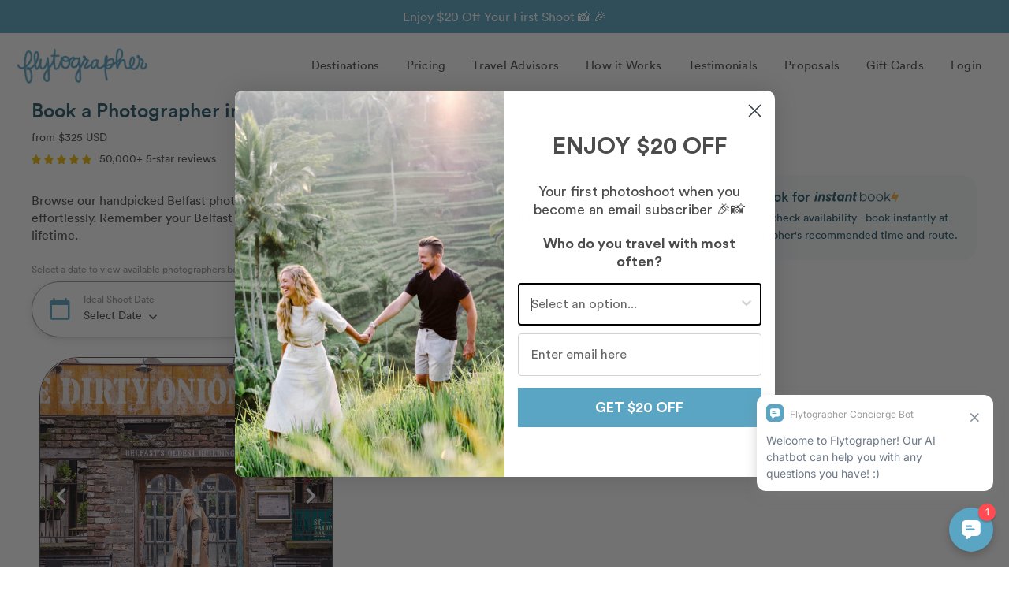

--- FILE ---
content_type: text/html; charset=utf-8
request_url: https://www.flytographer.com/destinations/belfast/
body_size: 30506
content:
<!DOCTYPE html>
<html lang="en-US">
	<head>
		<title>
			Hire a Local Belfast Photographer | Flytographer
		</title>
		<meta http-equiv="Content-Type" content="text/html; charset=utf-8" /><script type="text/javascript">window.NREUM||(NREUM={});NREUM.info={"beacon":"bam.nr-data.net","errorBeacon":"bam.nr-data.net","licenseKey":"3bcd9f51e9","applicationID":"255067576","transactionName":"ZQAEN0cEXxBSAUcPV1xKIBZbBkUKXAwcB0hbSxQMQBFUEB0BWhJRVxZcBFARbgBaFko5SFMCAw==","queueTime":2,"applicationTime":258,"agent":""};
(window.NREUM||(NREUM={})).init={ajax:{deny_list:["bam.nr-data.net"]},feature_flags:["soft_nav"]};(window.NREUM||(NREUM={})).loader_config={licenseKey:"3bcd9f51e9",applicationID:"255067576",browserID:"255067976"};;/*! For license information please see nr-loader-rum-1.308.0.min.js.LICENSE.txt */
(()=>{var e,t,r={163:(e,t,r)=>{"use strict";r.d(t,{j:()=>E});var n=r(384),i=r(1741);var a=r(2555);r(860).K7.genericEvents;const s="experimental.resources",o="register",c=e=>{if(!e||"string"!=typeof e)return!1;try{document.createDocumentFragment().querySelector(e)}catch{return!1}return!0};var d=r(2614),u=r(944),l=r(8122);const f="[data-nr-mask]",g=e=>(0,l.a)(e,(()=>{const e={feature_flags:[],experimental:{allow_registered_children:!1,resources:!1},mask_selector:"*",block_selector:"[data-nr-block]",mask_input_options:{color:!1,date:!1,"datetime-local":!1,email:!1,month:!1,number:!1,range:!1,search:!1,tel:!1,text:!1,time:!1,url:!1,week:!1,textarea:!1,select:!1,password:!0}};return{ajax:{deny_list:void 0,block_internal:!0,enabled:!0,autoStart:!0},api:{get allow_registered_children(){return e.feature_flags.includes(o)||e.experimental.allow_registered_children},set allow_registered_children(t){e.experimental.allow_registered_children=t},duplicate_registered_data:!1},browser_consent_mode:{enabled:!1},distributed_tracing:{enabled:void 0,exclude_newrelic_header:void 0,cors_use_newrelic_header:void 0,cors_use_tracecontext_headers:void 0,allowed_origins:void 0},get feature_flags(){return e.feature_flags},set feature_flags(t){e.feature_flags=t},generic_events:{enabled:!0,autoStart:!0},harvest:{interval:30},jserrors:{enabled:!0,autoStart:!0},logging:{enabled:!0,autoStart:!0},metrics:{enabled:!0,autoStart:!0},obfuscate:void 0,page_action:{enabled:!0},page_view_event:{enabled:!0,autoStart:!0},page_view_timing:{enabled:!0,autoStart:!0},performance:{capture_marks:!1,capture_measures:!1,capture_detail:!0,resources:{get enabled(){return e.feature_flags.includes(s)||e.experimental.resources},set enabled(t){e.experimental.resources=t},asset_types:[],first_party_domains:[],ignore_newrelic:!0}},privacy:{cookies_enabled:!0},proxy:{assets:void 0,beacon:void 0},session:{expiresMs:d.wk,inactiveMs:d.BB},session_replay:{autoStart:!0,enabled:!1,preload:!1,sampling_rate:10,error_sampling_rate:100,collect_fonts:!1,inline_images:!1,fix_stylesheets:!0,mask_all_inputs:!0,get mask_text_selector(){return e.mask_selector},set mask_text_selector(t){c(t)?e.mask_selector="".concat(t,",").concat(f):""===t||null===t?e.mask_selector=f:(0,u.R)(5,t)},get block_class(){return"nr-block"},get ignore_class(){return"nr-ignore"},get mask_text_class(){return"nr-mask"},get block_selector(){return e.block_selector},set block_selector(t){c(t)?e.block_selector+=",".concat(t):""!==t&&(0,u.R)(6,t)},get mask_input_options(){return e.mask_input_options},set mask_input_options(t){t&&"object"==typeof t?e.mask_input_options={...t,password:!0}:(0,u.R)(7,t)}},session_trace:{enabled:!0,autoStart:!0},soft_navigations:{enabled:!0,autoStart:!0},spa:{enabled:!0,autoStart:!0},ssl:void 0,user_actions:{enabled:!0,elementAttributes:["id","className","tagName","type"]}}})());var p=r(6154),m=r(9324);let h=0;const v={buildEnv:m.F3,distMethod:m.Xs,version:m.xv,originTime:p.WN},b={consented:!1},y={appMetadata:{},get consented(){return this.session?.state?.consent||b.consented},set consented(e){b.consented=e},customTransaction:void 0,denyList:void 0,disabled:!1,harvester:void 0,isolatedBacklog:!1,isRecording:!1,loaderType:void 0,maxBytes:3e4,obfuscator:void 0,onerror:void 0,ptid:void 0,releaseIds:{},session:void 0,timeKeeper:void 0,registeredEntities:[],jsAttributesMetadata:{bytes:0},get harvestCount(){return++h}},_=e=>{const t=(0,l.a)(e,y),r=Object.keys(v).reduce((e,t)=>(e[t]={value:v[t],writable:!1,configurable:!0,enumerable:!0},e),{});return Object.defineProperties(t,r)};var w=r(5701);const x=e=>{const t=e.startsWith("http");e+="/",r.p=t?e:"https://"+e};var R=r(7836),k=r(3241);const A={accountID:void 0,trustKey:void 0,agentID:void 0,licenseKey:void 0,applicationID:void 0,xpid:void 0},S=e=>(0,l.a)(e,A),T=new Set;function E(e,t={},r,s){let{init:o,info:c,loader_config:d,runtime:u={},exposed:l=!0}=t;if(!c){const e=(0,n.pV)();o=e.init,c=e.info,d=e.loader_config}e.init=g(o||{}),e.loader_config=S(d||{}),c.jsAttributes??={},p.bv&&(c.jsAttributes.isWorker=!0),e.info=(0,a.D)(c);const f=e.init,m=[c.beacon,c.errorBeacon];T.has(e.agentIdentifier)||(f.proxy.assets&&(x(f.proxy.assets),m.push(f.proxy.assets)),f.proxy.beacon&&m.push(f.proxy.beacon),e.beacons=[...m],function(e){const t=(0,n.pV)();Object.getOwnPropertyNames(i.W.prototype).forEach(r=>{const n=i.W.prototype[r];if("function"!=typeof n||"constructor"===n)return;let a=t[r];e[r]&&!1!==e.exposed&&"micro-agent"!==e.runtime?.loaderType&&(t[r]=(...t)=>{const n=e[r](...t);return a?a(...t):n})})}(e),(0,n.US)("activatedFeatures",w.B)),u.denyList=[...f.ajax.deny_list||[],...f.ajax.block_internal?m:[]],u.ptid=e.agentIdentifier,u.loaderType=r,e.runtime=_(u),T.has(e.agentIdentifier)||(e.ee=R.ee.get(e.agentIdentifier),e.exposed=l,(0,k.W)({agentIdentifier:e.agentIdentifier,drained:!!w.B?.[e.agentIdentifier],type:"lifecycle",name:"initialize",feature:void 0,data:e.config})),T.add(e.agentIdentifier)}},384:(e,t,r)=>{"use strict";r.d(t,{NT:()=>s,US:()=>u,Zm:()=>o,bQ:()=>d,dV:()=>c,pV:()=>l});var n=r(6154),i=r(1863),a=r(1910);const s={beacon:"bam.nr-data.net",errorBeacon:"bam.nr-data.net"};function o(){return n.gm.NREUM||(n.gm.NREUM={}),void 0===n.gm.newrelic&&(n.gm.newrelic=n.gm.NREUM),n.gm.NREUM}function c(){let e=o();return e.o||(e.o={ST:n.gm.setTimeout,SI:n.gm.setImmediate||n.gm.setInterval,CT:n.gm.clearTimeout,XHR:n.gm.XMLHttpRequest,REQ:n.gm.Request,EV:n.gm.Event,PR:n.gm.Promise,MO:n.gm.MutationObserver,FETCH:n.gm.fetch,WS:n.gm.WebSocket},(0,a.i)(...Object.values(e.o))),e}function d(e,t){let r=o();r.initializedAgents??={},t.initializedAt={ms:(0,i.t)(),date:new Date},r.initializedAgents[e]=t}function u(e,t){o()[e]=t}function l(){return function(){let e=o();const t=e.info||{};e.info={beacon:s.beacon,errorBeacon:s.errorBeacon,...t}}(),function(){let e=o();const t=e.init||{};e.init={...t}}(),c(),function(){let e=o();const t=e.loader_config||{};e.loader_config={...t}}(),o()}},782:(e,t,r)=>{"use strict";r.d(t,{T:()=>n});const n=r(860).K7.pageViewTiming},860:(e,t,r)=>{"use strict";r.d(t,{$J:()=>u,K7:()=>c,P3:()=>d,XX:()=>i,Yy:()=>o,df:()=>a,qY:()=>n,v4:()=>s});const n="events",i="jserrors",a="browser/blobs",s="rum",o="browser/logs",c={ajax:"ajax",genericEvents:"generic_events",jserrors:i,logging:"logging",metrics:"metrics",pageAction:"page_action",pageViewEvent:"page_view_event",pageViewTiming:"page_view_timing",sessionReplay:"session_replay",sessionTrace:"session_trace",softNav:"soft_navigations",spa:"spa"},d={[c.pageViewEvent]:1,[c.pageViewTiming]:2,[c.metrics]:3,[c.jserrors]:4,[c.spa]:5,[c.ajax]:6,[c.sessionTrace]:7,[c.softNav]:8,[c.sessionReplay]:9,[c.logging]:10,[c.genericEvents]:11},u={[c.pageViewEvent]:s,[c.pageViewTiming]:n,[c.ajax]:n,[c.spa]:n,[c.softNav]:n,[c.metrics]:i,[c.jserrors]:i,[c.sessionTrace]:a,[c.sessionReplay]:a,[c.logging]:o,[c.genericEvents]:"ins"}},944:(e,t,r)=>{"use strict";r.d(t,{R:()=>i});var n=r(3241);function i(e,t){"function"==typeof console.debug&&(console.debug("New Relic Warning: https://github.com/newrelic/newrelic-browser-agent/blob/main/docs/warning-codes.md#".concat(e),t),(0,n.W)({agentIdentifier:null,drained:null,type:"data",name:"warn",feature:"warn",data:{code:e,secondary:t}}))}},1687:(e,t,r)=>{"use strict";r.d(t,{Ak:()=>d,Ze:()=>f,x3:()=>u});var n=r(3241),i=r(7836),a=r(3606),s=r(860),o=r(2646);const c={};function d(e,t){const r={staged:!1,priority:s.P3[t]||0};l(e),c[e].get(t)||c[e].set(t,r)}function u(e,t){e&&c[e]&&(c[e].get(t)&&c[e].delete(t),p(e,t,!1),c[e].size&&g(e))}function l(e){if(!e)throw new Error("agentIdentifier required");c[e]||(c[e]=new Map)}function f(e="",t="feature",r=!1){if(l(e),!e||!c[e].get(t)||r)return p(e,t);c[e].get(t).staged=!0,g(e)}function g(e){const t=Array.from(c[e]);t.every(([e,t])=>t.staged)&&(t.sort((e,t)=>e[1].priority-t[1].priority),t.forEach(([t])=>{c[e].delete(t),p(e,t)}))}function p(e,t,r=!0){const s=e?i.ee.get(e):i.ee,c=a.i.handlers;if(!s.aborted&&s.backlog&&c){if((0,n.W)({agentIdentifier:e,type:"lifecycle",name:"drain",feature:t}),r){const e=s.backlog[t],r=c[t];if(r){for(let t=0;e&&t<e.length;++t)m(e[t],r);Object.entries(r).forEach(([e,t])=>{Object.values(t||{}).forEach(t=>{t[0]?.on&&t[0]?.context()instanceof o.y&&t[0].on(e,t[1])})})}}s.isolatedBacklog||delete c[t],s.backlog[t]=null,s.emit("drain-"+t,[])}}function m(e,t){var r=e[1];Object.values(t[r]||{}).forEach(t=>{var r=e[0];if(t[0]===r){var n=t[1],i=e[3],a=e[2];n.apply(i,a)}})}},1738:(e,t,r)=>{"use strict";r.d(t,{U:()=>g,Y:()=>f});var n=r(3241),i=r(9908),a=r(1863),s=r(944),o=r(5701),c=r(3969),d=r(8362),u=r(860),l=r(4261);function f(e,t,r,a){const f=a||r;!f||f[e]&&f[e]!==d.d.prototype[e]||(f[e]=function(){(0,i.p)(c.xV,["API/"+e+"/called"],void 0,u.K7.metrics,r.ee),(0,n.W)({agentIdentifier:r.agentIdentifier,drained:!!o.B?.[r.agentIdentifier],type:"data",name:"api",feature:l.Pl+e,data:{}});try{return t.apply(this,arguments)}catch(e){(0,s.R)(23,e)}})}function g(e,t,r,n,s){const o=e.info;null===r?delete o.jsAttributes[t]:o.jsAttributes[t]=r,(s||null===r)&&(0,i.p)(l.Pl+n,[(0,a.t)(),t,r],void 0,"session",e.ee)}},1741:(e,t,r)=>{"use strict";r.d(t,{W:()=>a});var n=r(944),i=r(4261);class a{#e(e,...t){if(this[e]!==a.prototype[e])return this[e](...t);(0,n.R)(35,e)}addPageAction(e,t){return this.#e(i.hG,e,t)}register(e){return this.#e(i.eY,e)}recordCustomEvent(e,t){return this.#e(i.fF,e,t)}setPageViewName(e,t){return this.#e(i.Fw,e,t)}setCustomAttribute(e,t,r){return this.#e(i.cD,e,t,r)}noticeError(e,t){return this.#e(i.o5,e,t)}setUserId(e,t=!1){return this.#e(i.Dl,e,t)}setApplicationVersion(e){return this.#e(i.nb,e)}setErrorHandler(e){return this.#e(i.bt,e)}addRelease(e,t){return this.#e(i.k6,e,t)}log(e,t){return this.#e(i.$9,e,t)}start(){return this.#e(i.d3)}finished(e){return this.#e(i.BL,e)}recordReplay(){return this.#e(i.CH)}pauseReplay(){return this.#e(i.Tb)}addToTrace(e){return this.#e(i.U2,e)}setCurrentRouteName(e){return this.#e(i.PA,e)}interaction(e){return this.#e(i.dT,e)}wrapLogger(e,t,r){return this.#e(i.Wb,e,t,r)}measure(e,t){return this.#e(i.V1,e,t)}consent(e){return this.#e(i.Pv,e)}}},1863:(e,t,r)=>{"use strict";function n(){return Math.floor(performance.now())}r.d(t,{t:()=>n})},1910:(e,t,r)=>{"use strict";r.d(t,{i:()=>a});var n=r(944);const i=new Map;function a(...e){return e.every(e=>{if(i.has(e))return i.get(e);const t="function"==typeof e?e.toString():"",r=t.includes("[native code]"),a=t.includes("nrWrapper");return r||a||(0,n.R)(64,e?.name||t),i.set(e,r),r})}},2555:(e,t,r)=>{"use strict";r.d(t,{D:()=>o,f:()=>s});var n=r(384),i=r(8122);const a={beacon:n.NT.beacon,errorBeacon:n.NT.errorBeacon,licenseKey:void 0,applicationID:void 0,sa:void 0,queueTime:void 0,applicationTime:void 0,ttGuid:void 0,user:void 0,account:void 0,product:void 0,extra:void 0,jsAttributes:{},userAttributes:void 0,atts:void 0,transactionName:void 0,tNamePlain:void 0};function s(e){try{return!!e.licenseKey&&!!e.errorBeacon&&!!e.applicationID}catch(e){return!1}}const o=e=>(0,i.a)(e,a)},2614:(e,t,r)=>{"use strict";r.d(t,{BB:()=>s,H3:()=>n,g:()=>d,iL:()=>c,tS:()=>o,uh:()=>i,wk:()=>a});const n="NRBA",i="SESSION",a=144e5,s=18e5,o={STARTED:"session-started",PAUSE:"session-pause",RESET:"session-reset",RESUME:"session-resume",UPDATE:"session-update"},c={SAME_TAB:"same-tab",CROSS_TAB:"cross-tab"},d={OFF:0,FULL:1,ERROR:2}},2646:(e,t,r)=>{"use strict";r.d(t,{y:()=>n});class n{constructor(e){this.contextId=e}}},2843:(e,t,r)=>{"use strict";r.d(t,{G:()=>a,u:()=>i});var n=r(3878);function i(e,t=!1,r,i){(0,n.DD)("visibilitychange",function(){if(t)return void("hidden"===document.visibilityState&&e());e(document.visibilityState)},r,i)}function a(e,t,r){(0,n.sp)("pagehide",e,t,r)}},3241:(e,t,r)=>{"use strict";r.d(t,{W:()=>a});var n=r(6154);const i="newrelic";function a(e={}){try{n.gm.dispatchEvent(new CustomEvent(i,{detail:e}))}catch(e){}}},3606:(e,t,r)=>{"use strict";r.d(t,{i:()=>a});var n=r(9908);a.on=s;var i=a.handlers={};function a(e,t,r,a){s(a||n.d,i,e,t,r)}function s(e,t,r,i,a){a||(a="feature"),e||(e=n.d);var s=t[a]=t[a]||{};(s[r]=s[r]||[]).push([e,i])}},3878:(e,t,r)=>{"use strict";function n(e,t){return{capture:e,passive:!1,signal:t}}function i(e,t,r=!1,i){window.addEventListener(e,t,n(r,i))}function a(e,t,r=!1,i){document.addEventListener(e,t,n(r,i))}r.d(t,{DD:()=>a,jT:()=>n,sp:()=>i})},3969:(e,t,r)=>{"use strict";r.d(t,{TZ:()=>n,XG:()=>o,rs:()=>i,xV:()=>s,z_:()=>a});const n=r(860).K7.metrics,i="sm",a="cm",s="storeSupportabilityMetrics",o="storeEventMetrics"},4234:(e,t,r)=>{"use strict";r.d(t,{W:()=>a});var n=r(7836),i=r(1687);class a{constructor(e,t){this.agentIdentifier=e,this.ee=n.ee.get(e),this.featureName=t,this.blocked=!1}deregisterDrain(){(0,i.x3)(this.agentIdentifier,this.featureName)}}},4261:(e,t,r)=>{"use strict";r.d(t,{$9:()=>d,BL:()=>o,CH:()=>g,Dl:()=>_,Fw:()=>y,PA:()=>h,Pl:()=>n,Pv:()=>k,Tb:()=>l,U2:()=>a,V1:()=>R,Wb:()=>x,bt:()=>b,cD:()=>v,d3:()=>w,dT:()=>c,eY:()=>p,fF:()=>f,hG:()=>i,k6:()=>s,nb:()=>m,o5:()=>u});const n="api-",i="addPageAction",a="addToTrace",s="addRelease",o="finished",c="interaction",d="log",u="noticeError",l="pauseReplay",f="recordCustomEvent",g="recordReplay",p="register",m="setApplicationVersion",h="setCurrentRouteName",v="setCustomAttribute",b="setErrorHandler",y="setPageViewName",_="setUserId",w="start",x="wrapLogger",R="measure",k="consent"},5289:(e,t,r)=>{"use strict";r.d(t,{GG:()=>s,Qr:()=>c,sB:()=>o});var n=r(3878),i=r(6389);function a(){return"undefined"==typeof document||"complete"===document.readyState}function s(e,t){if(a())return e();const r=(0,i.J)(e),s=setInterval(()=>{a()&&(clearInterval(s),r())},500);(0,n.sp)("load",r,t)}function o(e){if(a())return e();(0,n.DD)("DOMContentLoaded",e)}function c(e){if(a())return e();(0,n.sp)("popstate",e)}},5607:(e,t,r)=>{"use strict";r.d(t,{W:()=>n});const n=(0,r(9566).bz)()},5701:(e,t,r)=>{"use strict";r.d(t,{B:()=>a,t:()=>s});var n=r(3241);const i=new Set,a={};function s(e,t){const r=t.agentIdentifier;a[r]??={},e&&"object"==typeof e&&(i.has(r)||(t.ee.emit("rumresp",[e]),a[r]=e,i.add(r),(0,n.W)({agentIdentifier:r,loaded:!0,drained:!0,type:"lifecycle",name:"load",feature:void 0,data:e})))}},6154:(e,t,r)=>{"use strict";r.d(t,{OF:()=>c,RI:()=>i,WN:()=>u,bv:()=>a,eN:()=>l,gm:()=>s,mw:()=>o,sb:()=>d});var n=r(1863);const i="undefined"!=typeof window&&!!window.document,a="undefined"!=typeof WorkerGlobalScope&&("undefined"!=typeof self&&self instanceof WorkerGlobalScope&&self.navigator instanceof WorkerNavigator||"undefined"!=typeof globalThis&&globalThis instanceof WorkerGlobalScope&&globalThis.navigator instanceof WorkerNavigator),s=i?window:"undefined"!=typeof WorkerGlobalScope&&("undefined"!=typeof self&&self instanceof WorkerGlobalScope&&self||"undefined"!=typeof globalThis&&globalThis instanceof WorkerGlobalScope&&globalThis),o=Boolean("hidden"===s?.document?.visibilityState),c=/iPad|iPhone|iPod/.test(s.navigator?.userAgent),d=c&&"undefined"==typeof SharedWorker,u=((()=>{const e=s.navigator?.userAgent?.match(/Firefox[/\s](\d+\.\d+)/);Array.isArray(e)&&e.length>=2&&e[1]})(),Date.now()-(0,n.t)()),l=()=>"undefined"!=typeof PerformanceNavigationTiming&&s?.performance?.getEntriesByType("navigation")?.[0]?.responseStart},6389:(e,t,r)=>{"use strict";function n(e,t=500,r={}){const n=r?.leading||!1;let i;return(...r)=>{n&&void 0===i&&(e.apply(this,r),i=setTimeout(()=>{i=clearTimeout(i)},t)),n||(clearTimeout(i),i=setTimeout(()=>{e.apply(this,r)},t))}}function i(e){let t=!1;return(...r)=>{t||(t=!0,e.apply(this,r))}}r.d(t,{J:()=>i,s:()=>n})},6630:(e,t,r)=>{"use strict";r.d(t,{T:()=>n});const n=r(860).K7.pageViewEvent},7699:(e,t,r)=>{"use strict";r.d(t,{It:()=>a,KC:()=>o,No:()=>i,qh:()=>s});var n=r(860);const i=16e3,a=1e6,s="SESSION_ERROR",o={[n.K7.logging]:!0,[n.K7.genericEvents]:!1,[n.K7.jserrors]:!1,[n.K7.ajax]:!1}},7836:(e,t,r)=>{"use strict";r.d(t,{P:()=>o,ee:()=>c});var n=r(384),i=r(8990),a=r(2646),s=r(5607);const o="nr@context:".concat(s.W),c=function e(t,r){var n={},s={},u={},l=!1;try{l=16===r.length&&d.initializedAgents?.[r]?.runtime.isolatedBacklog}catch(e){}var f={on:p,addEventListener:p,removeEventListener:function(e,t){var r=n[e];if(!r)return;for(var i=0;i<r.length;i++)r[i]===t&&r.splice(i,1)},emit:function(e,r,n,i,a){!1!==a&&(a=!0);if(c.aborted&&!i)return;t&&a&&t.emit(e,r,n);var o=g(n);m(e).forEach(e=>{e.apply(o,r)});var d=v()[s[e]];d&&d.push([f,e,r,o]);return o},get:h,listeners:m,context:g,buffer:function(e,t){const r=v();if(t=t||"feature",f.aborted)return;Object.entries(e||{}).forEach(([e,n])=>{s[n]=t,t in r||(r[t]=[])})},abort:function(){f._aborted=!0,Object.keys(f.backlog).forEach(e=>{delete f.backlog[e]})},isBuffering:function(e){return!!v()[s[e]]},debugId:r,backlog:l?{}:t&&"object"==typeof t.backlog?t.backlog:{},isolatedBacklog:l};return Object.defineProperty(f,"aborted",{get:()=>{let e=f._aborted||!1;return e||(t&&(e=t.aborted),e)}}),f;function g(e){return e&&e instanceof a.y?e:e?(0,i.I)(e,o,()=>new a.y(o)):new a.y(o)}function p(e,t){n[e]=m(e).concat(t)}function m(e){return n[e]||[]}function h(t){return u[t]=u[t]||e(f,t)}function v(){return f.backlog}}(void 0,"globalEE"),d=(0,n.Zm)();d.ee||(d.ee=c)},8122:(e,t,r)=>{"use strict";r.d(t,{a:()=>i});var n=r(944);function i(e,t){try{if(!e||"object"!=typeof e)return(0,n.R)(3);if(!t||"object"!=typeof t)return(0,n.R)(4);const r=Object.create(Object.getPrototypeOf(t),Object.getOwnPropertyDescriptors(t)),a=0===Object.keys(r).length?e:r;for(let s in a)if(void 0!==e[s])try{if(null===e[s]){r[s]=null;continue}Array.isArray(e[s])&&Array.isArray(t[s])?r[s]=Array.from(new Set([...e[s],...t[s]])):"object"==typeof e[s]&&"object"==typeof t[s]?r[s]=i(e[s],t[s]):r[s]=e[s]}catch(e){r[s]||(0,n.R)(1,e)}return r}catch(e){(0,n.R)(2,e)}}},8362:(e,t,r)=>{"use strict";r.d(t,{d:()=>a});var n=r(9566),i=r(1741);class a extends i.W{agentIdentifier=(0,n.LA)(16)}},8374:(e,t,r)=>{r.nc=(()=>{try{return document?.currentScript?.nonce}catch(e){}return""})()},8990:(e,t,r)=>{"use strict";r.d(t,{I:()=>i});var n=Object.prototype.hasOwnProperty;function i(e,t,r){if(n.call(e,t))return e[t];var i=r();if(Object.defineProperty&&Object.keys)try{return Object.defineProperty(e,t,{value:i,writable:!0,enumerable:!1}),i}catch(e){}return e[t]=i,i}},9324:(e,t,r)=>{"use strict";r.d(t,{F3:()=>i,Xs:()=>a,xv:()=>n});const n="1.308.0",i="PROD",a="CDN"},9566:(e,t,r)=>{"use strict";r.d(t,{LA:()=>o,bz:()=>s});var n=r(6154);const i="xxxxxxxx-xxxx-4xxx-yxxx-xxxxxxxxxxxx";function a(e,t){return e?15&e[t]:16*Math.random()|0}function s(){const e=n.gm?.crypto||n.gm?.msCrypto;let t,r=0;return e&&e.getRandomValues&&(t=e.getRandomValues(new Uint8Array(30))),i.split("").map(e=>"x"===e?a(t,r++).toString(16):"y"===e?(3&a()|8).toString(16):e).join("")}function o(e){const t=n.gm?.crypto||n.gm?.msCrypto;let r,i=0;t&&t.getRandomValues&&(r=t.getRandomValues(new Uint8Array(e)));const s=[];for(var o=0;o<e;o++)s.push(a(r,i++).toString(16));return s.join("")}},9908:(e,t,r)=>{"use strict";r.d(t,{d:()=>n,p:()=>i});var n=r(7836).ee.get("handle");function i(e,t,r,i,a){a?(a.buffer([e],i),a.emit(e,t,r)):(n.buffer([e],i),n.emit(e,t,r))}}},n={};function i(e){var t=n[e];if(void 0!==t)return t.exports;var a=n[e]={exports:{}};return r[e](a,a.exports,i),a.exports}i.m=r,i.d=(e,t)=>{for(var r in t)i.o(t,r)&&!i.o(e,r)&&Object.defineProperty(e,r,{enumerable:!0,get:t[r]})},i.f={},i.e=e=>Promise.all(Object.keys(i.f).reduce((t,r)=>(i.f[r](e,t),t),[])),i.u=e=>"nr-rum-1.308.0.min.js",i.o=(e,t)=>Object.prototype.hasOwnProperty.call(e,t),e={},t="NRBA-1.308.0.PROD:",i.l=(r,n,a,s)=>{if(e[r])e[r].push(n);else{var o,c;if(void 0!==a)for(var d=document.getElementsByTagName("script"),u=0;u<d.length;u++){var l=d[u];if(l.getAttribute("src")==r||l.getAttribute("data-webpack")==t+a){o=l;break}}if(!o){c=!0;var f={296:"sha512-+MIMDsOcckGXa1EdWHqFNv7P+JUkd5kQwCBr3KE6uCvnsBNUrdSt4a/3/L4j4TxtnaMNjHpza2/erNQbpacJQA=="};(o=document.createElement("script")).charset="utf-8",i.nc&&o.setAttribute("nonce",i.nc),o.setAttribute("data-webpack",t+a),o.src=r,0!==o.src.indexOf(window.location.origin+"/")&&(o.crossOrigin="anonymous"),f[s]&&(o.integrity=f[s])}e[r]=[n];var g=(t,n)=>{o.onerror=o.onload=null,clearTimeout(p);var i=e[r];if(delete e[r],o.parentNode&&o.parentNode.removeChild(o),i&&i.forEach(e=>e(n)),t)return t(n)},p=setTimeout(g.bind(null,void 0,{type:"timeout",target:o}),12e4);o.onerror=g.bind(null,o.onerror),o.onload=g.bind(null,o.onload),c&&document.head.appendChild(o)}},i.r=e=>{"undefined"!=typeof Symbol&&Symbol.toStringTag&&Object.defineProperty(e,Symbol.toStringTag,{value:"Module"}),Object.defineProperty(e,"__esModule",{value:!0})},i.p="https://js-agent.newrelic.com/",(()=>{var e={374:0,840:0};i.f.j=(t,r)=>{var n=i.o(e,t)?e[t]:void 0;if(0!==n)if(n)r.push(n[2]);else{var a=new Promise((r,i)=>n=e[t]=[r,i]);r.push(n[2]=a);var s=i.p+i.u(t),o=new Error;i.l(s,r=>{if(i.o(e,t)&&(0!==(n=e[t])&&(e[t]=void 0),n)){var a=r&&("load"===r.type?"missing":r.type),s=r&&r.target&&r.target.src;o.message="Loading chunk "+t+" failed: ("+a+": "+s+")",o.name="ChunkLoadError",o.type=a,o.request=s,n[1](o)}},"chunk-"+t,t)}};var t=(t,r)=>{var n,a,[s,o,c]=r,d=0;if(s.some(t=>0!==e[t])){for(n in o)i.o(o,n)&&(i.m[n]=o[n]);if(c)c(i)}for(t&&t(r);d<s.length;d++)a=s[d],i.o(e,a)&&e[a]&&e[a][0](),e[a]=0},r=self["webpackChunk:NRBA-1.308.0.PROD"]=self["webpackChunk:NRBA-1.308.0.PROD"]||[];r.forEach(t.bind(null,0)),r.push=t.bind(null,r.push.bind(r))})(),(()=>{"use strict";i(8374);var e=i(8362),t=i(860);const r=Object.values(t.K7);var n=i(163);var a=i(9908),s=i(1863),o=i(4261),c=i(1738);var d=i(1687),u=i(4234),l=i(5289),f=i(6154),g=i(944),p=i(384);const m=e=>f.RI&&!0===e?.privacy.cookies_enabled;function h(e){return!!(0,p.dV)().o.MO&&m(e)&&!0===e?.session_trace.enabled}var v=i(6389),b=i(7699);class y extends u.W{constructor(e,t){super(e.agentIdentifier,t),this.agentRef=e,this.abortHandler=void 0,this.featAggregate=void 0,this.loadedSuccessfully=void 0,this.onAggregateImported=new Promise(e=>{this.loadedSuccessfully=e}),this.deferred=Promise.resolve(),!1===e.init[this.featureName].autoStart?this.deferred=new Promise((t,r)=>{this.ee.on("manual-start-all",(0,v.J)(()=>{(0,d.Ak)(e.agentIdentifier,this.featureName),t()}))}):(0,d.Ak)(e.agentIdentifier,t)}importAggregator(e,t,r={}){if(this.featAggregate)return;const n=async()=>{let n;await this.deferred;try{if(m(e.init)){const{setupAgentSession:t}=await i.e(296).then(i.bind(i,3305));n=t(e)}}catch(e){(0,g.R)(20,e),this.ee.emit("internal-error",[e]),(0,a.p)(b.qh,[e],void 0,this.featureName,this.ee)}try{if(!this.#t(this.featureName,n,e.init))return(0,d.Ze)(this.agentIdentifier,this.featureName),void this.loadedSuccessfully(!1);const{Aggregate:i}=await t();this.featAggregate=new i(e,r),e.runtime.harvester.initializedAggregates.push(this.featAggregate),this.loadedSuccessfully(!0)}catch(e){(0,g.R)(34,e),this.abortHandler?.(),(0,d.Ze)(this.agentIdentifier,this.featureName,!0),this.loadedSuccessfully(!1),this.ee&&this.ee.abort()}};f.RI?(0,l.GG)(()=>n(),!0):n()}#t(e,r,n){if(this.blocked)return!1;switch(e){case t.K7.sessionReplay:return h(n)&&!!r;case t.K7.sessionTrace:return!!r;default:return!0}}}var _=i(6630),w=i(2614),x=i(3241);class R extends y{static featureName=_.T;constructor(e){var t;super(e,_.T),this.setupInspectionEvents(e.agentIdentifier),t=e,(0,c.Y)(o.Fw,function(e,r){"string"==typeof e&&("/"!==e.charAt(0)&&(e="/"+e),t.runtime.customTransaction=(r||"http://custom.transaction")+e,(0,a.p)(o.Pl+o.Fw,[(0,s.t)()],void 0,void 0,t.ee))},t),this.importAggregator(e,()=>i.e(296).then(i.bind(i,3943)))}setupInspectionEvents(e){const t=(t,r)=>{t&&(0,x.W)({agentIdentifier:e,timeStamp:t.timeStamp,loaded:"complete"===t.target.readyState,type:"window",name:r,data:t.target.location+""})};(0,l.sB)(e=>{t(e,"DOMContentLoaded")}),(0,l.GG)(e=>{t(e,"load")}),(0,l.Qr)(e=>{t(e,"navigate")}),this.ee.on(w.tS.UPDATE,(t,r)=>{(0,x.W)({agentIdentifier:e,type:"lifecycle",name:"session",data:r})})}}class k extends e.d{constructor(e){var t;(super(),f.gm)?(this.features={},(0,p.bQ)(this.agentIdentifier,this),this.desiredFeatures=new Set(e.features||[]),this.desiredFeatures.add(R),(0,n.j)(this,e,e.loaderType||"agent"),t=this,(0,c.Y)(o.cD,function(e,r,n=!1){if("string"==typeof e){if(["string","number","boolean"].includes(typeof r)||null===r)return(0,c.U)(t,e,r,o.cD,n);(0,g.R)(40,typeof r)}else(0,g.R)(39,typeof e)},t),function(e){(0,c.Y)(o.Dl,function(t,r=!1){if("string"!=typeof t&&null!==t)return void(0,g.R)(41,typeof t);const n=e.info.jsAttributes["enduser.id"];r&&null!=n&&n!==t?(0,a.p)(o.Pl+"setUserIdAndResetSession",[t],void 0,"session",e.ee):(0,c.U)(e,"enduser.id",t,o.Dl,!0)},e)}(this),function(e){(0,c.Y)(o.nb,function(t){if("string"==typeof t||null===t)return(0,c.U)(e,"application.version",t,o.nb,!1);(0,g.R)(42,typeof t)},e)}(this),function(e){(0,c.Y)(o.d3,function(){e.ee.emit("manual-start-all")},e)}(this),function(e){(0,c.Y)(o.Pv,function(t=!0){if("boolean"==typeof t){if((0,a.p)(o.Pl+o.Pv,[t],void 0,"session",e.ee),e.runtime.consented=t,t){const t=e.features.page_view_event;t.onAggregateImported.then(e=>{const r=t.featAggregate;e&&!r.sentRum&&r.sendRum()})}}else(0,g.R)(65,typeof t)},e)}(this),this.run()):(0,g.R)(21)}get config(){return{info:this.info,init:this.init,loader_config:this.loader_config,runtime:this.runtime}}get api(){return this}run(){try{const e=function(e){const t={};return r.forEach(r=>{t[r]=!!e[r]?.enabled}),t}(this.init),n=[...this.desiredFeatures];n.sort((e,r)=>t.P3[e.featureName]-t.P3[r.featureName]),n.forEach(r=>{if(!e[r.featureName]&&r.featureName!==t.K7.pageViewEvent)return;if(r.featureName===t.K7.spa)return void(0,g.R)(67);const n=function(e){switch(e){case t.K7.ajax:return[t.K7.jserrors];case t.K7.sessionTrace:return[t.K7.ajax,t.K7.pageViewEvent];case t.K7.sessionReplay:return[t.K7.sessionTrace];case t.K7.pageViewTiming:return[t.K7.pageViewEvent];default:return[]}}(r.featureName).filter(e=>!(e in this.features));n.length>0&&(0,g.R)(36,{targetFeature:r.featureName,missingDependencies:n}),this.features[r.featureName]=new r(this)})}catch(e){(0,g.R)(22,e);for(const e in this.features)this.features[e].abortHandler?.();const t=(0,p.Zm)();delete t.initializedAgents[this.agentIdentifier]?.features,delete this.sharedAggregator;return t.ee.get(this.agentIdentifier).abort(),!1}}}var A=i(2843),S=i(782);class T extends y{static featureName=S.T;constructor(e){super(e,S.T),f.RI&&((0,A.u)(()=>(0,a.p)("docHidden",[(0,s.t)()],void 0,S.T,this.ee),!0),(0,A.G)(()=>(0,a.p)("winPagehide",[(0,s.t)()],void 0,S.T,this.ee)),this.importAggregator(e,()=>i.e(296).then(i.bind(i,2117))))}}var E=i(3969);class I extends y{static featureName=E.TZ;constructor(e){super(e,E.TZ),f.RI&&document.addEventListener("securitypolicyviolation",e=>{(0,a.p)(E.xV,["Generic/CSPViolation/Detected"],void 0,this.featureName,this.ee)}),this.importAggregator(e,()=>i.e(296).then(i.bind(i,9623)))}}new k({features:[R,T,I],loaderType:"lite"})})()})();</script>
<meta name="viewport" content="width=device-width, initial-scale=1" />
<link rel="shortcut icon" type="image/x-icon" href="https://www.flytographer.com/static/images/icons/favicon.ico" />

<link href="https://fonts.googleapis.com/icon?family=Material+Icons&display=swap" rel="stylesheet">
		<link rel="canonical" href="https://www.flytographer.com/destinations/belfast/">

		<meta name="description" content="Book a vacation photo shoot with one of our hand-picked photographers in Belfast, UK. Experience why we have 50,000+ 5-star reviews worldwide." />

		<link rel="image_src" href="https://images.flytographer.com/ba718fa8-2fa2-476a-b923-bacc414bcd9f/vicki-in-belfast-portfolio-photo-2_1920.jpeg">

		<meta name="twitter:card" content="summary_large_image" />
		<meta name="twitter:title" content="Hire a Local Belfast Photographer | Flytographer" />
		
			<meta name="twitter:description" content="From its shipbuilding roots in the Titanic Quarter to its elegant, Victorian architecture in the Queen's Quarter, every turn brings new sights in this city steeped in history. It boasts a quickly expanding foodie scene, lively pubs for drinks and dancing, a thriving modern art scene all set along a glittering waterfront. Adventure awaits in Northern Ireland's thriving capital city!" />
		
		<meta name="twitter:image" content="https://images.flytographer.com/ba718fa8-2fa2-476a-b923-bacc414bcd9f/vicki-in-belfast-portfolio-photo-2_1920.jpeg" />

		<meta property="fb:app_id" content="775860719283147" />
		<meta property="og:url" content="https://www.flytographer.com/destinations/belfast/" />
		<meta property="og:site_name" content="Flytographer | Vacation and Proposal Photography | 300+ Cities">
		<meta property="og:type" content="article">
		<meta property="og:title" content="Hire a Local Belfast Photographer | Flytographer" />
		
			<meta name="og:description" content="From its shipbuilding roots in the Titanic Quarter to its elegant, Victorian architecture in the Queen's Quarter, every turn brings new sights in this city steeped in history. It boasts a quickly expanding foodie scene, lively pubs for drinks and dancing, a thriving modern art scene all set along a glittering waterfront. Adventure awaits in Northern Ireland's thriving capital city!" />
		
		<meta property="og:image" content="https://images.flytographer.com/ba718fa8-2fa2-476a-b923-bacc414bcd9f/vicki-in-belfast-portfolio-photo-2_1920.jpeg" />

		<script defer="defer" src="/static/react/static/js/main.c586218b.js"></script><link href="/static/react/static/css/main.aaa86806.css" rel="stylesheet">
		<!-- Google Tag Manager -->
<script>(function(w,d,s,l,i){w[l]=w[l]||[];w[l].push({'gtm.start':
  new Date().getTime(),event:'gtm.js'});var f=d.getElementsByTagName(s)[0],
  j=d.createElement(s),dl=l!='dataLayer'?'&l='+l:'';j.async=true;j.src=
  'https://www.googletagmanager.com/gtm.js?id='+i+dl;f.parentNode.insertBefore(j,f);
  })(window,document,'script','dataLayer','GTM-PF9XX43');</script>
<!-- End Google Tag Manager -->
<meta name="google-site-verification" content="AIk9SOTtLJ28fO8LGAhcSgl7xXz_79S_unEAmzRRCR8" />
<meta name="google-site-verification" content="i4YDMeSb2pvqjt2_B2OQO8octC18iia0ishujdsDWxE" />

<script>
//hotjar tracking
    if (location.host === 'app.flytographer.com' || location.host === 'flytographer.com' || location.host === 'www.flytographer.com') {
  (function(h,o,t,j,a,r){
    h.hj=h.hj||function(){(h.hj.q=h.hj.q||[]).push(arguments)};
    h._hjSettings={hjid:32524,hjsv:5};
    a=o.getElementsByTagName('head')[0];
    r=o.createElement('script');r.async=1;
    r.src=t+h._hjSettings.hjid+j+h._hjSettings.hjsv;
    a.appendChild(r);
  })(window,document,'//static.hotjar.com/c/hotjar-','.js?sv=');
}
</script>


<script src="https://www.flytographer.com/static/scripts/offset.js?v=1"></script>
<script src="https://www.flytographer.com/static/scripts/focusImage.js?v=1"></script>
		
		
		
		
		
		
		
        <script>
          window.PASSPORT_BASE = 'https://app.flytographer.com'
		  window.CITY_ID = '315'
		  window.CITY_TIMEZONE = 'Europe/London'
        </script>
    </head>

    <body>
		
		<header class="navbar" style="">
	<div class="navbar-logo">
		<a href="/">
			<img src="https://www.flytographer.com/static/images/logo.png" alt="Flytographer logo" width="168" height="50">
		</a>
	</div>

	<a id="main-menu-toggle" class="nav-primary-toggle" href="#" role="button" aria-expanded="false" aria-controls="main-menu" aria-label="Open main menu">
		<span class="sr-only">Open main menu</span>
		<div class="nav__hamburger-icon" aria-hidden="true">
			<span class="icon-bar"></span>
			<span class="icon-bar"></span>
			<span class="icon-bar"></span>
		</div>
	</a>

	<nav id="main-menu--mobile" class="nav-primary" aria-expanded="false" aria-label="Main Menu">
		<div class="header">
			<a href="/">
				<img src="https://www.flytographer.com/static/images/logo.png" alt="Flytographer logo">
			</a>
		</div>
		<div class="nav-body">
			<ul class="primary-links">
				<li><a class="" href="/destinations/">Destinations</a></li>
				<li><a href="/book/">Pricing</a></li>
				<li><a href="/partner-with-flytographer/travel-advisors/" rel="noopener">Travel Advisors</a></li>
				<li><a href="/about/">How it Works</a></li>
			</ul>
			<hr/>
			<ul class="secondary-links">
				<li><a href="/customer-reviews/">Testimonials</a></li>
				<li><a href="/proposals-ideas-hire-a-proposal-photographer/">Proposals</a></li>
				<li><a href="/gift-cards/">Gift Cards</a></li>
				<li><a href="https://app.flytographer.com/login" rel="nofollow">Account</a></li>
			</ul>
			<div class="footer">
				<a class="btn btn--primary" href="/destinations/">Find a Photographer</a>
				<div class="reviews-count">
					<div class="review__stars">
						
							<img src="/static/images/icons/star-full-icon.svg">
						
							<img src="/static/images/icons/star-full-icon.svg">
						
							<img src="/static/images/icons/star-full-icon.svg">
						
							<img src="/static/images/icons/star-full-icon.svg">
						
							<img src="/static/images/icons/star-full-icon.svg">
						
					</div>
					<span>50,000+ 5-star reviews</span>
				</div>
			</div>
		</div>
	</nav>
	
	<nav id="main-menu--desktop" class="nav-primary" aria-expanded="false" aria-label="Main Menu">
		<ul>
			<li><a class="" href="/destinations/">Destinations</a></li>
			<li><a href="/book/">Pricing</a></li>
			<li><a href="/partner-with-flytographer/travel-advisors/" rel="noopener">Travel Advisors</a></li>
			<li><a href="/about/">How it Works</a></li>
			<li><a href="/customer-reviews/">Testimonials</a></li>
			<li><a href="/proposals-ideas-hire-a-proposal-photographer/">Proposals</a></li>
			<li><a href="/gift-cards/">Gift Cards</a></li>
			<li><a href="https://app.flytographer.com/login" rel="nofollow">Login</a></li>
		</ul>
	</nav>

</header>

<script>
document.addEventListener("DOMContentLoaded", function(){
	var mainMenu = document.getElementById("main-menu--mobile")
	var toggleNav = document.getElementById("main-menu-toggle")
	var contentContainer = document.getElementsByTagName("BODY")[0]
	toggleNav.onclick = function(e) {
		let ariaExpanded = contentContainer.getAttribute('aria-expanded') === 'true' ? false : true
		toggleNav.setAttribute("aria-expanded", ariaExpanded)
		contentContainer.setAttribute("aria-expanded", ariaExpanded);
		mainMenu.setAttribute("aria-expanded", ariaExpanded)
	}.bind(this)
});
</script>
		<main class="city-page">
			

			<article class="container photographer-profiles__container">
				<header id="photographers">
					<h1>Book a Photographer in Belfast, UK</h1>
					<p>from $325 USD</p>
					<div class="city-intro__review-block">
    <span>
        <div class="review__stars">
            
                <img src="/static/images/icons/star-full-icon.svg">
            
                <img src="/static/images/icons/star-full-icon.svg">
            
                <img src="/static/images/icons/star-full-icon.svg">
            
                <img src="/static/images/icons/star-full-icon.svg">
            
                <img src="/static/images/icons/star-full-icon.svg">
            
        </div>
        
            <p>50,000+ 5-star reviews</p>
        
    </span>
</div>
					<div class="city-page__intro">
						<p class="city-page__intro--text">Browse our handpicked Belfast photographers, compare their styles, and book a photoshoot effortlessly. Remember your Belfast trip forever, with stunning vacation photos that will last a lifetime.</p>
						<div class="instant-book-info">
    <p class="instant-book-info-title">Look for <img alt="Instant Book" src="/static/images/ib_full_logo.svg"></p>
    <p>No need to check availability - book instantly at your photographer's recommended time and route.</p>
</div>
					</div>
					<p><small>Select a date to view available photographers below.</small></p>
					<div id="react-root"></div>
					<div id="new-city-page-photographer-filter"></div>
				</header>
				
    <section class="photographer-profiles">
        
            
                <article id="photographer-31444" class="photographer-profiles__profile--container" data-photographer-id="31444">
                    <div class="photographer-profiles__profile">
                        <section role="complementary" class="photographer-portfolio-wrapper" data-photographer-id="31444">
                            <div class="photographer-slideshow">
                                <div id="photog-portfolio-feature--31444" class="feature-photo__wrapper">
                                    
    <script>
        function setFocalPoint() {
            var img = new Image();
            img.src="https://images.flytographer.com/ba718fa8-2fa2-476a-b923-bacc414bcd9f/vicki-in-belfast-portfolio-photo-2_1024.jpeg"
            img.style.position = "absolute"
            img.alt = ""
            
            var separateFocalPoints = !""
            var focal_point_x = null
            var focal_point_y = null
    
            if (separateFocalPoints) {
                var focalPoints = "50,51"
                focalPoints = focalPoints.split(",")
                focal_point_x = focalPoints[0]
                focal_point_y = focalPoints[1]
            } else {
                focal_point_x = ""
                focal_point_y = ""
            }
            img.setAttribute('focal_point_x', focal_point_x)
            img.setAttribute('focal_point_y', focal_point_y)
    
            var imageFunction = function() {
              focusImage(this)
            }
            img.onload = imageFunction
    
            // We don't set event listeners for the photog photos on the city page because they get replaced with sliders
            if ("photog-portfolio-feature--31444".indexOf("photog-portfolio-feature--") == -1) {
                window.addEventListener("resize", function () {focusImage(img)})
            }
    
            var container = document.getElementById("photog-portfolio-feature--31444")
            container.prepend(img)
        }

        setFocalPoint()
    </script>
                                </div>
                            </div> 
                            <a href="/vacation-photographers/your-vacation-photographer-in-belfast-meet-vicki/">
                                <img loading="lazy" src="https://images.flytographer.com/avatars/7005c275-761a-4aa4-a2f5-f9f7c64f1e40/profile15543945089826345.jpeg" alt="" class="photographer-slideshow__headshot">
                            </a>
                        </section>

                        <section class="photographer-profile__info">
                            <a href="/vacation-photographers/your-vacation-photographer-in-belfast-meet-vicki/" class="photographer-profile__link">
                                <strong class="photographer-profile__photographer-name h4">Vicki</strong>
                                <div class="review__stars">
                                    
                                        
                                            
                                                <img src="/static/images/icons/star-full-icon.svg">
                                            
                                        
                                            
                                                <img src="/static/images/icons/star-full-icon.svg">
                                            
                                        
                                            
                                                <img src="/static/images/icons/star-full-icon.svg">
                                            
                                        
                                            
                                                <img src="/static/images/icons/star-full-icon.svg">
                                            
                                        
                                            
                                                <img src="/static/images/icons/star-full-icon.svg">
                                            
                                        
                                        <small>(16)</small>
                                    
                                </div>
                                <div class="photographer-profiles__bio">
                                    <p class="photographer-profiles--short-bio">
                                         My photography style is one that captures the purest emotion possible in the moment. I believe that people want to feel memories, not just look at them. This is the story tha
                                        ...
                                    </p>
                                </div>
                            </a>
                            <div class="bookingModalButton"
                                data-photographer-id="31444"
                                data-city-id="315"
                                data-city-name="Belfast"
                                data-original-lineup-order="1" 
                                data-photographer-name="Vicki"
                                data-photographer-slug="/vacation-photographers/your-vacation-photographer-in-belfast-meet-vicki/"
                                data-page-type="vacation"
                            ></div>
                        </section>
                    </div>
                </article>
            
        
    </section>
    
				<div class="city-page__how-it-works">
					<h2>How to Book a Photographer in Belfast</h2>
					<div class="how-to-steps">
    <div class="how-to-step">
        <p class="step-count">
            1
        </p>
        <div class="list-details">
            <p class="step-title">Book your shoot</p>
            <p class="step-description">Choose your photographer and route</p>
        </div>
    </div>
    <div class="how-to-step">
        <p class="step-count">
            2
        </p>
        <div class="list-details">
            <p class="step-title">Capture your memories</p>
            <p class="step-description">Meet your photographer for a fun, easy shoot</p>
        </div>
    </div>
    <div class="how-to-step">
        <p class="step-count">
            3
        </p>
        <div class="list-details">
            <p class="step-title">Remember the magic</p>
            <p class="step-description">Digital photo gallery delivered in just five days</p>
        </div>
    </div>
</div>
				</div>
			</article>

			
				
				
				<article class="container--background-blue">
					<section class="city-map__container">
						<section class="city-map-wrapper">
							<article class="city-map">
								<h2 class="city-map--city-page-title">Top Belfast Photoshoot Locations</h2>
								
    <script src='https://api.mapbox.com/mapbox-gl-js/v0.46.0/mapbox-gl.js'></script>
    <link href='https://api.mapbox.com/mapbox-gl-js/v0.46.0/mapbox-gl.css' rel='stylesheet' />

    <div class="overview__map-container">
        <section class="overview__map">
            <div>
                <div id='map'></div>
            </div>
        </section>
    </div>

    <script defer>
        mapboxgl.accessToken = 'pk.eyJ1IjoiZmx5dG9ncmFwaGVyLW1hcCIsImEiOiJjampoc2lvYzgxNDM1M3FteGs3M2J5cjhxIn0.s86Nw1lRgeYHq6mrfAVjag';
        var map_data = JSON.parse("[{\"available_shoot_length_data\": [30, 60, 90, 120, 180], \"available_shoot_lengths\": [\"30 min\", \"60 min\", \"90 min\", \"2 hours\", \"3 hours\"], \"city_minimum_length\": 30, \"city_name\": \"Belfast\", \"city_slug\": \"belfast\", \"country_name\": \"United Kingdom\", \"header_id\": null, \"id\": 10103, \"lat\": 54.6026136, \"long\": -5.9302524, \"no_route_header_image\": true, \"route_badge\": \"Most Booked\", \"route_name\": \"Cathedral Quarter\", \"route_slug\": \"cathedral-quarter\", \"route_tagline\": \"Bustling centre\"}, {\"available_shoot_length_data\": [60, 90, 120, 180], \"available_shoot_lengths\": [\"60 min\", \"90 min\", \"2 hours\", \"3 hours\"], \"city_minimum_length\": 30, \"city_name\": \"Belfast\", \"city_slug\": \"belfast\", \"country_name\": \"United Kingdom\", \"header_id\": null, \"id\": 10099, \"lat\": 54.6030561, \"long\": -5.922594, \"no_route_header_image\": true, \"route_badge\": null, \"route_name\": \"Docklands\", \"route_slug\": \"docklands\", \"route_tagline\": \"Soul and history\"}, {\"available_shoot_length_data\": [30, 60, 90, 120, 180], \"available_shoot_lengths\": [\"30 min\", \"60 min\", \"90 min\", \"2 hours\", \"3 hours\"], \"city_minimum_length\": 30, \"city_name\": \"Belfast\", \"city_slug\": \"belfast\", \"country_name\": \"United Kingdom\", \"header_id\": null, \"id\": 10102, \"lat\": 54.6080957, \"long\": -5.9121126, \"no_route_header_image\": true, \"route_badge\": null, \"route_name\": \"Titanic Quarter\", \"route_slug\": \"titanic-quarter\", \"route_tagline\": \"Seafaring roots\"}, {\"available_shoot_length_data\": [30, 60, 90, 120, 180], \"available_shoot_lengths\": [\"30 min\", \"60 min\", \"90 min\", \"2 hours\", \"3 hours\"], \"city_minimum_length\": 30, \"city_name\": \"Belfast\", \"city_slug\": \"belfast\", \"country_name\": \"United Kingdom\", \"header_id\": null, \"id\": 10101, \"lat\": 54.5843731, \"long\": -5.9400604, \"no_route_header_image\": true, \"route_badge\": null, \"route_name\": \"University Area\", \"route_slug\": \"university-area\", \"route_tagline\": \"Greens and gardens\"}]");
        
        
        
        
        var center_long = map_data[0]['long']
        var center_lat = map_data[0]['lat']
        
        
        var map = new mapboxgl.Map({
          container: 'map',
          style: 'mapbox://styles/flytographer-map/cjjt6qb8a2vsq2sptujmbhxds',
          center: [center_long, center_lat],
          zoom: 12,
        });

        
        var geojson = {
          type: 'FeatureCollection',
          features: []
        };

        for (i = 0; i < map_data.length; i++) {
            geojson.features.push({
                type: 'Feature',
                geometry: {
                  type: 'Point',
                  coordinates: [
                    map_data[i]['long'],
                    map_data[i]['lat']
                  ]
                },
                properties: {
                  title: map_data[i]['route_name'],
                  city: map_data[i]['city_name'],
                  country: map_data[i]['country_name'],
                  shoot_lengths: map_data[i]['available_shoot_lengths'],
                  route_link: '/destinations/' + map_data[i]['city_slug'] + '/routes/' + map_data[i]['route_slug']
                }
            })
        }
        
        
        let bounds = new mapboxgl.LngLatBounds();
        geojson.features.forEach(function(marker) {

          
          bounds.extend(marker.geometry.coordinates)

          
          var el = document.createElement('div');
          el.className = 'marker';
          el.addEventListener('click', function (e) {
            
              var markers = document.getElementsByClassName("active")
              if (markers[0]) {
                markers[0].classList.remove("active")
              }

              e.target.classList.add("active")
          });


          
          var shootLengths = marker.properties.shoot_lengths.join(" | ").replace(/minutes/g, "mins");
          
          
          new mapboxgl.Marker(el)
            .setLngLat(marker.geometry.coordinates)
	            
	            .setPopup(new mapboxgl.Popup({
	                offset: 25
	            })
	            .setHTML(
	                '<h3 class="h4">' + marker.properties.title + '</h5>' +
	                '<p>' + marker.properties.city + ", " + marker.properties.country +'</p>' +
	                '<a class="btn--text" target="_blank" rel="noopener" href="' + marker.properties.route_link +'">View Route <i class="material-icons">arrow_forward</i></a>'
	            ))
            
            .addTo(map);
        });

        
        if (geojson.features.length > 1) {
            map.fitBounds(bounds, {padding: 50});
        }

        
            let nav = new mapboxgl.NavigationControl({ showCompass: false });
            map.addControl(nav, 'bottom-right');
        
        
        
         map.dragRotate.disable(); 

        
         map.touchZoomRotate.disableRotation(); 

        
         map.scrollZoom.disable(); 
    </script>
							</article>
						</section>
						<div class="city-map__review">
							<p>
								"I love the ability 
								to peruse and select your photographer and choose your route to make your dream photos a reality. 
								Booking a session has certainly become part of vacation planning at this point and I am already 
								looking forward to the next one."
							</p>
							<small>— Rebecca T</small><br/>
							<a href="/destinations/belfast/reviews" class="btn--text" target="_blank" rel="noopener">Read All Reviews<i class='material-icons'>arrow_forward</i></a>
						</div>
					</section>
					
						<div class="city-route-finder-block">
							<p>Don't know where to start? Let us show you our closest and most recommended photo routes!</p>
							<a href="https://app.flytographer.com/find-my-photo-route?c=315" class="btn--new-secondary" target="_blank" rel="noopener">Find My Belfast Photo Route</a>
						</div>
					
				</article>
				<article class="container--background-blue">
					<section class="city-route-index" id="routes">
						<div class="city-details__intro city-details__intro--city_page">
							<h2>The Best Places to Take Photos in Belfast, UK</h2>
							<p>All of the top Belfast photoshoot locations are covered by our Belfast photography routes, curated by our professional photographers in Belfast.</p>
						</div>
						
    
    <article class="city-route-grid-results">
        
            <div id="" class="city-route-tile">
                
                    <p class="flag flag--most-booked">Most Booked</p>
                
                    <a href="/destinations/belfast/routes/cathedral-quarter/">
                        
                            
    <link href='https://api.mapbox.com/mapbox-gl-js/v0.46.0/mapbox-gl.css' rel='stylesheet' />

    <div class="overview__map-container">
        <section class="overview__map">
            <div>
                <div id='10103'></div>
            </div>
        </section>
    </div>

    <script defer>
        var accessToken = 'pk.eyJ1IjoiZmx5dG9ncmFwaGVyLW1hcCIsImEiOiJjampoc2lvYzgxNDM1M3FteGs3M2J5cjhxIn0.s86Nw1lRgeYHq6mrfAVjag';
        var longitude = '-5.9302524'
        var latitude = '54.6026136'
				var marker = "pin-s+5aa5c3"
				var map_id = '10103'
				var map_container = document.getElementById(map_id)

				var url = `https://api.mapbox.com/styles/v1/mapbox/light-v9/static/${marker}(${longitude},${latitude})/${longitude},${latitude},12/450x300?access_token=${accessToken}`
				var staticMap = document.createElement("img")
                staticMap.setAttribute("loading", "lazy")

				staticMap.style.width = "100%"
				staticMap.src = url
				map_container.appendChild(staticMap)
    </script>
                        
                    </a>
                <div class="city-route__shoot-details">
                    <header>
                            <a href="/destinations/belfast/routes/cathedral-quarter/">
                                <h3 class="h4">Cathedral Quarter</h3>
                                
                                    <em class="route-tagline">Bustling centre</em>
                                
                                
                            </a>
                    </header>
                        <div class="city-route__actions">
                            <p><a href="/destinations/belfast/routes/cathedral-quarter/" class="btn--text" target="_blank" rel="noopener">View Route<i class='material-icons'>arrow_forward</i></a></p>
                        </div>
                </div>
            </div>
        
            <div id="" class="city-route-tile">
                
                    <a href="/destinations/belfast/routes/docklands/">
                        
                            
    <link href='https://api.mapbox.com/mapbox-gl-js/v0.46.0/mapbox-gl.css' rel='stylesheet' />

    <div class="overview__map-container">
        <section class="overview__map">
            <div>
                <div id='10099'></div>
            </div>
        </section>
    </div>

    <script defer>
        var accessToken = 'pk.eyJ1IjoiZmx5dG9ncmFwaGVyLW1hcCIsImEiOiJjampoc2lvYzgxNDM1M3FteGs3M2J5cjhxIn0.s86Nw1lRgeYHq6mrfAVjag';
        var longitude = '-5.922594'
        var latitude = '54.6030561'
				var marker = "pin-s+5aa5c3"
				var map_id = '10099'
				var map_container = document.getElementById(map_id)

				var url = `https://api.mapbox.com/styles/v1/mapbox/light-v9/static/${marker}(${longitude},${latitude})/${longitude},${latitude},12/450x300?access_token=${accessToken}`
				var staticMap = document.createElement("img")
                staticMap.setAttribute("loading", "lazy")

				staticMap.style.width = "100%"
				staticMap.src = url
				map_container.appendChild(staticMap)
    </script>
                        
                    </a>
                <div class="city-route__shoot-details">
                    <header>
                            <a href="/destinations/belfast/routes/docklands/">
                                <h3 class="h4">Docklands</h3>
                                
                                    <em class="route-tagline">Soul and history</em>
                                
                                
                            </a>
                    </header>
                        <div class="city-route__actions">
                            <p><a href="/destinations/belfast/routes/docklands/" class="btn--text" target="_blank" rel="noopener">View Route<i class='material-icons'>arrow_forward</i></a></p>
                        </div>
                </div>
            </div>
        
            <div id="" class="city-route-tile">
                
                    <a href="/destinations/belfast/routes/titanic-quarter/">
                        
                            
    <link href='https://api.mapbox.com/mapbox-gl-js/v0.46.0/mapbox-gl.css' rel='stylesheet' />

    <div class="overview__map-container">
        <section class="overview__map">
            <div>
                <div id='10102'></div>
            </div>
        </section>
    </div>

    <script defer>
        var accessToken = 'pk.eyJ1IjoiZmx5dG9ncmFwaGVyLW1hcCIsImEiOiJjampoc2lvYzgxNDM1M3FteGs3M2J5cjhxIn0.s86Nw1lRgeYHq6mrfAVjag';
        var longitude = '-5.9121126'
        var latitude = '54.6080957'
				var marker = "pin-s+5aa5c3"
				var map_id = '10102'
				var map_container = document.getElementById(map_id)

				var url = `https://api.mapbox.com/styles/v1/mapbox/light-v9/static/${marker}(${longitude},${latitude})/${longitude},${latitude},12/450x300?access_token=${accessToken}`
				var staticMap = document.createElement("img")
                staticMap.setAttribute("loading", "lazy")

				staticMap.style.width = "100%"
				staticMap.src = url
				map_container.appendChild(staticMap)
    </script>
                        
                    </a>
                <div class="city-route__shoot-details">
                    <header>
                            <a href="/destinations/belfast/routes/titanic-quarter/">
                                <h3 class="h4">Titanic Quarter</h3>
                                
                                    <em class="route-tagline">Seafaring roots</em>
                                
                                
                            </a>
                    </header>
                        <div class="city-route__actions">
                            <p><a href="/destinations/belfast/routes/titanic-quarter/" class="btn--text" target="_blank" rel="noopener">View Route<i class='material-icons'>arrow_forward</i></a></p>
                        </div>
                </div>
            </div>
        
            <div id="hidden3" class="city-route-tile">
                
                    <a href="/destinations/belfast/routes/university-area/">
                        
                            
    <link href='https://api.mapbox.com/mapbox-gl-js/v0.46.0/mapbox-gl.css' rel='stylesheet' />

    <div class="overview__map-container">
        <section class="overview__map">
            <div>
                <div id='10101'></div>
            </div>
        </section>
    </div>

    <script defer>
        var accessToken = 'pk.eyJ1IjoiZmx5dG9ncmFwaGVyLW1hcCIsImEiOiJjampoc2lvYzgxNDM1M3FteGs3M2J5cjhxIn0.s86Nw1lRgeYHq6mrfAVjag';
        var longitude = '-5.9400604'
        var latitude = '54.5843731'
				var marker = "pin-s+5aa5c3"
				var map_id = '10101'
				var map_container = document.getElementById(map_id)

				var url = `https://api.mapbox.com/styles/v1/mapbox/light-v9/static/${marker}(${longitude},${latitude})/${longitude},${latitude},12/450x300?access_token=${accessToken}`
				var staticMap = document.createElement("img")
                staticMap.setAttribute("loading", "lazy")

				staticMap.style.width = "100%"
				staticMap.src = url
				map_container.appendChild(staticMap)
    </script>
                        
                    </a>
                <div class="city-route__shoot-details">
                    <header>
                            <a href="/destinations/belfast/routes/university-area/">
                                <h3 class="h4">University Area</h3>
                                
                                    <em class="route-tagline">Greens and gardens</em>
                                
                                
                            </a>
                    </header>
                        <div class="city-route__actions">
                            <p><a href="/destinations/belfast/routes/university-area/" class="btn--text" target="_blank" rel="noopener">View Route<i class='material-icons'>arrow_forward</i></a></p>
                        </div>
                </div>
            </div>
        
        <button id="showButton" class="btn btn--new-secondary btn_show_more" onClick="showRoutes()">
            Show All Routes
        </button>
    </article>
					</section>
				</article>
			

			
				
    <article class="container review-block">
        <h2 class="review-block__title">Flytographer Testimonials in Belfast</h2>
        <div class="review-block__list">
            
                <div class="review">
        <div class="review__main">
            <div class="review__header">
                <div class="review__header-text">
                    <p class="review__customer-name">Allyson</p>
                    <p class="review__date">May 18, 2024</p>
                </div>
                <div class="review__stars">
                    
                        <img src="/static/images/icons/star-full-icon.svg">
                    
                        <img src="/static/images/icons/star-full-icon.svg">
                    
                        <img src="/static/images/icons/star-full-icon.svg">
                    
                        <img src="/static/images/icons/star-full-icon.svg">
                    
                        <img src="/static/images/icons/star-full-icon.svg">
                    
                </div>
            </div>
            <div class="review__content">
                <p class="review__text">Vicki was great! She was really easy to communicate with prior to the shoot and was flexible with our travel schedule. She got some lovely candid family shots even with our 1.5 year who was hesitant about smiling and wanted to direct the location of the...</p>
            </div>
        </div>
        <div class="review__footer">
            
                <div class="review__photo">
                    <img class="review__image" src="https://images.flytographer.com/23ee1fb2-7e55-4260-833f-dc29e42a6ff5/belfast-05-16-2024-anniversary-36_500.jpeg" alt="Photo by Vicki" class="review__image">
                    <a class="review__link" href="https://www.flytographer.com/destinations/belfast/routes/cathedral-quarter/galleries/73527/">View Gallery</a>
                </div>
            
            <hr class="review__divider"/>
            <span class="review__location">
                <img class="review__photographer-icon"src="/static/images/photo-camera-blue.png">
                <a class="review__link" href="https://www.flytographer.com/vacation-photographers/your-vacation-photographer-in-belfast-meet-vicki/">Vicki</a>
                <p class="review__city">in Belfast</p>
            </span>
            <span class="review__route">
                <i class="material-icons review__icon">location_on</i>
                <a class="review__link" href="https://www.flytographer.com/destinations/belfast/routes/cathedral-quarter/">Cathedral Quarter</a>
            </span>
        </div>
    </div>
            
                <div class="review">
        <div class="review__main">
            <div class="review__header">
                <div class="review__header-text">
                    <p class="review__customer-name">Tiffany</p>
                    <p class="review__date">Sep 06, 2023</p>
                </div>
                <div class="review__stars">
                    
                        <img src="/static/images/icons/star-full-icon.svg">
                    
                        <img src="/static/images/icons/star-full-icon.svg">
                    
                        <img src="/static/images/icons/star-full-icon.svg">
                    
                        <img src="/static/images/icons/star-full-icon.svg">
                    
                        <img src="/static/images/icons/star-full-icon.svg">
                    
                </div>
            </div>
            <div class="review__content">
                <p class="review__text">Vicki was incredible! We enjoyed our time with her. She was so friendly, made us comfortable, and gave us some tips for our stay’</p>
            </div>
        </div>
        <div class="review__footer">
            
                <div class="review__photo">
                    <img class="review__image" src="https://images.flytographer.com/a486b56f-0a7b-4f1b-8146-98faabcf0a8c/belfast-09-03-2023-family-trip-3_500.jpeg" alt="Photo by Vicki" class="review__image">
                    <a class="review__link" href="https://www.flytographer.com/destinations/belfast/routes/cathedral-quarter/galleries/62668/">View Gallery</a>
                </div>
            
            <hr class="review__divider"/>
            <span class="review__location">
                <img class="review__photographer-icon"src="/static/images/photo-camera-blue.png">
                <a class="review__link" href="https://www.flytographer.com/vacation-photographers/your-vacation-photographer-in-belfast-meet-vicki/">Vicki</a>
                <p class="review__city">in Belfast</p>
            </span>
            <span class="review__route">
                <i class="material-icons review__icon">location_on</i>
                <a class="review__link" href="https://www.flytographer.com/destinations/belfast/routes/cathedral-quarter/">Cathedral Quarter</a>
            </span>
        </div>
    </div>
            
                <div class="review">
        <div class="review__main">
            <div class="review__header">
                <div class="review__header-text">
                    <p class="review__customer-name">Emily</p>
                    <p class="review__date">Aug 16, 2022</p>
                </div>
                <div class="review__stars">
                    
                        <img src="/static/images/icons/star-full-icon.svg">
                    
                        <img src="/static/images/icons/star-full-icon.svg">
                    
                        <img src="/static/images/icons/star-full-icon.svg">
                    
                        <img src="/static/images/icons/star-full-icon.svg">
                    
                        <img src="/static/images/icons/star-full-icon.svg">
                    
                </div>
            </div>
            <div class="review__content">
                <p class="review__text">We had the absolute best time with Vicki in Belfast. I can&#39;t recommend her enough - a photo shoot with her in Belfast is a must! She was instantly personable, making us feel comfortable. She showed us around to some local spots and we honestly just had...</p>
            </div>
        </div>
        <div class="review__footer">
            
                <div class="review__photo">
                    <img class="review__image" src="https://images.flytographer.com/61c61dea-6dfc-4330-9a52-db0c3d4a5ab4/belfast-08-08-2022-couples-trip-28_500.jpeg" alt="Photo by Vicki" class="review__image">
                    <a class="review__link" href="https://www.flytographer.com/destinations/belfast/routes/cathedral-quarter/galleries/43993/">View Gallery</a>
                </div>
            
            <hr class="review__divider"/>
            <span class="review__location">
                <img class="review__photographer-icon"src="/static/images/photo-camera-blue.png">
                <a class="review__link" href="https://www.flytographer.com/vacation-photographers/your-vacation-photographer-in-belfast-meet-vicki/">Vicki</a>
                <p class="review__city">in Belfast</p>
            </span>
            <span class="review__route">
                <i class="material-icons review__icon">location_on</i>
                <a class="review__link" href="https://www.flytographer.com/destinations/belfast/routes/cathedral-quarter/">Cathedral Quarter</a>
            </span>
        </div>
    </div>
            
        </div>
        <div class="review-block__cta">
            <a class="btn btn--new-secondary" href="/destinations/belfast/reviews">Read all Testimonials from Belfast</a>
        </div>
    </article>
			

			<article class="container city-intro-feature">
				<div class="city-intro__col col--text ">
					
						<h2>Welcome to Belfast!</h2>
					
					<div class="city-intro__review-block">
    <span>
        <div class="review__stars">
            
                <img src="/static/images/icons/star-full-icon.svg">
            
                <img src="/static/images/icons/star-full-icon.svg">
            
                <img src="/static/images/icons/star-full-icon.svg">
            
                <img src="/static/images/icons/star-full-icon.svg">
            
                <img src="/static/images/icons/star-full-icon.svg">
            
        </div>
        
            <a class="underline" href="/destinations/belfast/reviews" target="_blank" rel="noopener">50,000+ 5-star reviews</a>
        
    </span>
</div>
					<hr/>
					
						<p>From its shipbuilding roots in the Titanic Quarter to its elegant, Victorian architecture in the Queen's Quarter, every turn brings new sights in this city steeped in history. It boasts a quickly expanding foodie scene, lively pubs for drinks and dancing, a thriving modern art scene all set along a glittering waterfront. Adventure awaits in Northern Ireland's thriving capital city!</p>
					
					
					
						<hr/>
						
					<div class="city-intro__bullet">
						<h3 class="h6">Professional Photographers in Belfast</h3>
						<p><a class="underline" href="#photographers">Easily book</a> a couple, engagement, headshot, and family photographer  in Belfast, UK</p>
					</div>	
					
						<div class="city-intro__bullet">
							<h3 class="h6">Customer Reviews and Tips</h3>
							<p>Read <a class="underline" href="/destinations/belfast/reviews" target="_blank" rel="noopener">testimonials</a>, and the <a class="underline" href="/destinations/belfast/things-to-do" target="_blank" rel="noopener">best things to do in Belfast</a> shared by our customers</p>
						</div>
					
					<div class="city-intro__bullet city-intro__bullet--icons">
						<h3 class="h6">Belfast Photoshoot Packages</h3>
						<p><img src="/static/images/icons/camera-blue-outline-icon.svg" alt="camera icon"><a class="underline" href="/book/" target="_blank" rel="noopener">Photoshoot pricing</a> starts at $325 USD for a 30-minute shoot</p>
						
							<p><img src="/static/images/icons/proposal-shoot-ring-icon.svg" alt="engagement ring icon"><a class="underline" href="/proposals-ideas-hire-a-proposal-photographer/" target="_blank" rel="noopener">Surprise proposal pricing</a> starts at $425 USD</p>
						
					</div>

					
						<div class="city-intro__bullet city-intro__bullet--small_btn">
					
							<a href="#photographers" class="btn btn--new-primary btn--full">
								Book 
								
									a
								
								Belfast Photographer
							</a>
						</div>
				</div>
							
			</article>
			
			<article class="container">
				
					<div class="city-occasions__container">
						<h2>Moments We Capture</h2>
						<p>Since 2013, we've captured over 6 million vacation memories, all over the world.</p>
						<div class="city-occasions city-occasions__block">
							
								
									<div class="city-occasions__occasion">
										
										<img class="city-occasions__photo" src="https://images.flytographer.com/assets/occasions/header-images/family.jpeg" alt="Flytographer family trip photos">
										
											<h3 class="h5">Family Trip Photos</h3>
										
										<span class="city-occasions city-occasions__route"><img src="/static/images/icons/pin-icon-flytographer.svg" alt="Map pin icon"><p>Venice, Italy</p></span>
									</div>
								
							
								
									<div class="city-occasions__occasion">
										
										<img class="city-occasions__photo" src="https://images.flytographer.com/assets/occasions/header-images/proposal.jpeg" alt="Flytographer proposal photos">
										
											<h3 class="h5">Proposal Photos</h3>
										
										<span class="city-occasions city-occasions__route"><img src="/static/images/icons/pin-icon-flytographer.svg" alt="Map pin icon"><p>Paris, France</p></span>
									</div>
								
							
								
									<div class="city-occasions__occasion">
										
										<img class="city-occasions__photo" src="https://images.flytographer.com/assets/occasions/header-images/couples-trip.jpeg" alt="Flytographer couples trip photos">
										
											<h3 class="h5">Couples Trip Photos</h3>
										
										<span class="city-occasions city-occasions__route"><img src="/static/images/icons/pin-icon-flytographer.svg" alt="Map pin icon"><p>London, England</p></span>
									</div>
								
							
								
									<div class="city-occasions__occasion">
										
										<img class="city-occasions__photo" src="https://images.flytographer.com/assets/occasions/header-images/anniversary.jpeg" alt="Flytographer anniversary photos">
										
											<h3 class="h5">Anniversary Photos</h3>
										
										<span class="city-occasions city-occasions__route"><img src="/static/images/icons/pin-icon-flytographer.svg" alt="Map pin icon"><p>Maui, Hawaii</p></span>
									</div>
								
							
								
									<div class="city-occasions__occasion">
										
										<img class="city-occasions__photo" src="https://images.flytographer.com/assets/occasions/header-images/birthday.jpeg" alt="Flytographer birthday photos">
										
											<h3 class="h5">Birthday Photos</h3>
										
										<span class="city-occasions city-occasions__route"><img src="/static/images/icons/pin-icon-flytographer.svg" alt="Map pin icon"><p>Rome, Italy</p></span>
									</div>
								
							
								
									<div class="city-occasions__occasion">
										
										<img class="city-occasions__photo" src="https://images.flytographer.com/assets/occasions/header-images/honeymoon.jpeg" alt="Flytographer honeymoon photos">
										
											<h3 class="h5">Honeymoon Photos</h3>
										
										<span class="city-occasions city-occasions__route"><img src="/static/images/icons/pin-icon-flytographer.svg" alt="Map pin icon"><p>Santorini, Greece</p></span>
									</div>
								
							
								
									<div class="city-occasions__occasion">
										
										<img class="city-occasions__photo" src="https://images.flytographer.com/assets/occasions/header-images/friends-trip.jpeg" alt="Flytographer friends trip photos">
										
											<h3 class="h5">Friends Trip Photos</h3>
										
										<span class="city-occasions city-occasions__route"><img src="/static/images/icons/pin-icon-flytographer.svg" alt="Map pin icon"><p>Honolulu, Hawaii</p></span>
									</div>
								
							
								
									<div class="city-occasions__occasion">
										
										<img class="city-occasions__photo" src="https://images.flytographer.com/assets/occasions/header-images/babymoon.jpeg" alt="Flytographer babymoon photos">
										
											<h3 class="h5">Babymoon Photos</h3>
										
										<span class="city-occasions city-occasions__route"><img src="/static/images/icons/pin-icon-flytographer.svg" alt="Map pin icon"><p>New York City, New York</p></span>
									</div>
								
							
						</div>
					</div>
				

				<div id="travel-tip-container">
				</div>

				<script type="text/javascript" src="//code.jquery.com/jquery-1.11.0.min.js"></script>

    <article class="container faq-section">
        <h2>Frequently Asked Questions</h2>
        <div class="faq_list__container">
            
                <div class="faq__container">
                    <h3 class="faq__question"><strong>How much does a photographer cost in Belfast?</strong><i
                            class="material-icons">keyboard_arrow_down</i></h3>
                    <div class="faq__answer">
                        
                            
                                <p>Our Belfast photography packages start at $325 USD for a 30-minute shoot. <a href='/book/' >View all pricing and packages</a>. </p>
                            
                        
                            
                                <p>Our packages are based on the length of your shoot and each offer a set guaranteed number of digital photos. We offer global USD pricing so that you can book any of our destinations around the world without worrying about currency conversion or changing package rates.</p>
                            
                        
                    </div>
                </div>
            
                <div class="faq__container">
                    <h3 class="faq__question"><strong>Is it worth it to hire a professional photographer in Belfast?</strong><i
                            class="material-icons">keyboard_arrow_down</i></h3>
                    <div class="faq__answer">
                        
                            
                                <p>Absolutely — hiring a professional photographer in Belfast is one of the best ways to turn a great trip into an unforgettable experience. Whether you’re celebrating a honeymoon, anniversary, family vacation, or once-in-a-lifetime adventure, a local Belfast photographer captures the real magic — with <strong>stunning, frame-worthy photos you’ll cherish forever</strong>.</p>
                            
                        
                            
                                <p>A local photographer knows the city’s best-kept secrets: <strong>iconic landmarks, hidden gems, golden-hour lighting, and crowd-free angles</strong>. Plus, they often share local stories and tips on what to see, do, and eat—so you get the insider experience and incredible photos.</p>
                            
                        
                            
                                <p>So yes, it’s 100% worth it. You won’t just get beautiful pictures, you’ll earn local insights and bring home a treasured memory of your story in Belfast.</p>
                            
                        
                            
                                <p>👉 <a href=/destinations/belfast/reviews style='text-decoration: underline;'>Read reviews from travelers</a> who say hiring a professional photographer in Belfast was one of the best decisions of their trip.</p>
                            
                        
                    </div>
                </div>
            
                <div class="faq__container">
                    <h3 class="faq__question"><strong>How far in advance should I book a photographer or proposal photographer in Belfast?</strong><i
                            class="material-icons">keyboard_arrow_down</i></h3>
                    <div class="faq__answer">
                        
                            
                                <p>We suggest you book at least a week in advance, although we will attempt to accommodate last minute requests (but no promises). The ideal time frame to ensure you get YOUR preferred time/date is at least 4 weeks in advance, especially during peak seasons.</p>
                            
                        
                            
                                <p>For our <a href='/proposals-ideas-hire-a-proposal-photographer/'>surprise proposal packages</a>, we recommend booking at least 2 weeks in advance to ensure you can coordinate with your photographer and plan the perfect surprise.</p>
                            
                        
                    </div>
                </div>
            
                <div class="faq__container">
                    <h3 class="faq__question"><strong>What are the benefits of booking with Flytographer?</strong><i
                            class="material-icons">keyboard_arrow_down</i></h3>
                    <div class="faq__answer">
                        
                            
                                <p>Flytographer pioneered the global vacation photography category 12 years ago — and we’re still the most trusted name in the game. With over <strong>100,000 happy customers, 45,000+ five-star reviews</strong>, and a presence in 350+ cities worldwide, we know how to turn moments into lifelong memories.</p>
                            
                        
                            
                                <p>We <strong>handpick and vet every photographer</strong>, hiring less than 3% of applicants to ensure world-class quality. They’re not just skilled behind the lens — they know how to put you at ease fast, make the experience fun, and capture the real magic of your trip</p>
                            
                        
                            
                                <p>Here’s what makes a Flytographer shoot in Belfast special:</p>
                            
                        
                            
                                <p><ul></p>
                            
                        
                            
                                <p><li style='margin-top: 2rem; margin-bottom: 1.4rem;'><strong>📸 Gorgeous, frame-worthy photos</strong> — both candid and posed—set against iconic backdrops that capture the story of your time in Belfast, and <em>how it felt to be there</em></li></p>
                            
                        
                            
                                <p><li style='margin-bottom: 1.4rem;'><strong>🗺️ Insider knowledge</strong> of the best spots, hidden gems, and perfect times of day for dreamy light and fewer crowds</li></p>
                            
                        
                            
                                <p><li style='margin-bottom: 1.4rem;'><strong>💁 Local tips and stories</strong> along the way, so it feels like a private tour <em>plus</em> a photo shoot</li></p>
                            
                        
                            
                                <p><li style='margin-bottom: 1.4rem;'><strong>🌟 A relaxed, joyful experience</strong> where even the most camera-shy travelers feel confident and comfortable</li></p>
                            
                        
                            
                                <p><li style='margin-bottom: 2rem;'><strong>💻 A private online gallery</strong> of high-res images to download, print, and share forever</li></p>
                            
                        
                            
                                <p></ul></p>
                            
                        
                            
                                <p><strong>✨ No stiff poses. No stress. Just the best souvenir you can bring home.</strong></p>
                            
                        
                    </div>
                </div>
            
                <div class="faq__container">
                    <h3 class="faq__question"><strong>What happens after I book a Belfast photo session?</strong><i
                            class="material-icons">keyboard_arrow_down</i></h3>
                    <div class="faq__answer">
                        
                            
                                <p>After booking, you'll receive your Shoot Scoop itinerary with all the essential details for your photoshoot, and be able to connect with your photographer before the shoot day.</p>
                            
                        
                            
                                <p>On the day of your shoot, meet up with your photographer 10 minutes before to go over your shoot goals.</p>
                            
                        
                            
                                <p>Within five days after your shoot, you will receive your beautiful gallery in your inbox.</p>
                            
                        
                    </div>
                </div>
            
                <div class="faq__container">
                    <h3 class="faq__question"><strong>Do you photograph Belfast weddings?</strong><i
                            class="material-icons">keyboard_arrow_down</i></h3>
                    <div class="faq__answer">
                        
                            
                                <p>No, we are not set up to photograph Belfast weddings or Belfast elopements, but we do offer the option of a portrait session right before/after the ceremony or the elopement. We will also make wedding photography referrals on <a href='https://flytographer.wufoo.com/forms/give-us-a-shout/' target='blank' rel='noopener'>special request</a>.</p>
                            
                        
                    </div>
                </div>
            
                <div class="faq__container">
                    <h3 class="faq__question"><strong>Do you offer Belfast videographers?</strong><i
                            class="material-icons">keyboard_arrow_down</i></h3>
                    <div class="faq__answer">
                        
                            
                                <p>We currently focus exclusively on Belfast photography services. While we don't offer videography at this time, our professional photographers are experts at capturing all your special moments in stunning still images.</p>
                            
                        
                    </div>
                </div>
            
        </div>
    </article>

    <script>
        $(document).ready(function () {
            $(".faq__question").click(function () {
                $(this).siblings(".faq__answer").slideToggle();

                let arrowElement = $(this).find("i")
                let currentArrow = arrowElement.html()
                let newArrow = currentArrow === "keyboard_arrow_up" ? "keyboard_arrow_down" : "keyboard_arrow_up"
                arrowElement.html(newArrow)
            });
        });
    </script>

				<script type="application/ld+json">
        {
        "@context": "https://schema.org",
        "@type": "FAQPage",
        "mainEntity": [
            
                {
                    "@type": "Question",
                    "name": "How much does a photographer cost in Belfast?",
                    "acceptedAnswer": {
                        "@type": "Answer",
                        "text": "Our Belfast photography packages start at $325 USD for a 30-minute shoot. Our packages are based on the length of your shoot and each offer a set guaranteed number of digital photos. We offer global USD pricing so that you can book any of our destinations around the world without worrying about currency conversion or changing package rates."
                    }
                },
            
                {
                    "@type": "Question",
                    "name": "Is it worth it to hire a professional photographer in Belfast?",
                    "acceptedAnswer": {
                        "@type": "Answer",
                        "text": "Absolutely — hiring a professional photographer in Belfast is one of the best ways to turn a great trip into an unforgettable experience. Whether you’re celebrating a honeymoon, anniversary, family vacation, or once-in-a-lifetime adventure, a local photographer captures the real magic — with stunning, frame-worthy photos you’ll cherish forever. A local photographer knows the city’s best-kept secrets: iconic landmarks, hidden gems, golden-hour lighting, and crowd-free angles. Plus, they often share local stories and tips on what to see, do, and eat — so you get the insider experience and incredible photos. So yes, it’s 100% worth it. You won’t just get beautiful pictures — you’ll earn local insights and bring home a treasured memory of your story in Belfast. In their reviews, our travelers often say hiring a professional photographer in Belfast was one of the best decisions of their trip."
                    }
                },
            
                {
                    "@type": "Question",
                    "name": "How far in advance should I book a photographer or proposal photographer in Belfast?",
                    "acceptedAnswer": {
                        "@type": "Answer",
                        "text": "We suggest you book at least a week in advance, although we will attempt to accommodate last minute requests (but no promises). The ideal time frame to ensure you get YOUR preferred time/date is at least 4 weeks in advance, especially during peak seasons. For our surprise proposal packages, we recommend booking at least 2 weeks in advance to ensure you can coordinate with your photographer and plan the perfect surprise."
                    }
                },
            
                {
                    "@type": "Question",
                    "name": "What are the benefits of booking with Flytographer?",
                    "acceptedAnswer": {
                        "@type": "Answer",
                        "text": "Flytographer pioneered the global vacation photography category 12 years ago — and we’re still the most trusted name in the game. With over 100,000 happy customers, 45,000+ five-star reviews, and a presence in 350+ cities worldwide, we know how to turn moments into lifelong memories. We handpick and vet every photographer, hiring less than 3% of applicants to ensure world-class quality. They’re not just skilled behind the lens — they know how to put you at ease fast, make the experience fun, and capture the real magic of your trip. Here’s what makes a Flytographer shoot in Belfast special: 📸 Gorgeous, frame-worthy photos — both candid and posed — set against iconic backdrops that capture the story of your time in the city, and how it felt to be there. 🗺️ Insider knowledge of the best spots, hidden gems, and perfect times of day for dreamy light and fewer crowds. 💁 Local tips and stories along the way, so it feels like a private tour plus a photo shoot. 🌟 A relaxed, joyful experience where even the most camera-shy travelers feel confident and comfortable. 💻 A private online gallery of high-res images to download, print, and share forever. No stiff poses. No stress. Just the best souvenir you can bring home."
                    }
                },
            
                {
                    "@type": "Question",
                    "name": "What happens after I book a Belfast photo session?",
                    "acceptedAnswer": {
                        "@type": "Answer",
                        "text": "After booking, you’ll receive your Shoot Scoop itinerary with all the essential details for your photoshoot, and be able to connect with your photographer before the shoot day. On the day of your shoot, meet up with your photographer 10 minutes before to go over your shoot goals. Within five days after your shoot, you will receive your beautiful gallery in your inbox."
                    }
                },
            
                {
                    "@type": "Question",
                    "name": "Do you photograph Belfast weddings?",
                    "acceptedAnswer": {
                        "@type": "Answer",
                        "text": "No, we are not set up to photograph Belfast weddings or elopements, but we do offer the option of a portrait session right before or after the ceremony or elopement. We will also make wedding photography referrals on special request."
                    }
                },
            
                {
                    "@type": "Question",
                    "name": "Do you offer Belfast videographers?",
                    "acceptedAnswer": {
                        "@type": "Answer",
                        "text": "We currently focus exclusively on Belfast photography services. While we don’t offer videography at this time, our professional photographers are experts at capturing all your special moments in stunning still images."
                    }
                }
            
        ]
        }
    </script>

				
					<div class="related-content-container">
        <h2>Related Content</h2>
        <div class="related-content-links">
                
                    <div class="related-content-link">
                        <a href="https://www.flytographer.com/blog/preparing-for-your-first-flytographer-photo-shoot/" target="_blank" rel="noopener">
                            <img src="https://media.flytographer.com/uploads/2020/01/photo-shoot-tips-photographer-flytographer-11.jpg" alt="Happy Couple in Florence"/>
                            <div>
                                <h5>Preparing for Your First Flytographer Shoot</h5>
                                <p class="read-more">Read More <i class='material-icons'>arrow_forward</i></p>
                            </div>
                        </a>
                    </div>
                
                    <div class="related-content-link">
                        <a href="https://www.flytographer.com/blog/best-stylish-photoshoot-outfits-for-any-occasion/" target="_blank" rel="noopener">
                            <img src="https://media.flytographer.com/uploads/2023/01/3-photoshoot-outfits-flytographer-paris-photographer.jpeg" alt="Family walking in Paris by Eiffel Tower"/>
                            <div>
                                <h5>Top 10 Photoshoot Outfits</h5>
                                <p class="read-more">Read More <i class='material-icons'>arrow_forward</i></p>
                            </div>
                        </a>
                    </div>
                
                    <div class="related-content-link">
                        <a href="https://www.flytographer.com/blog/perfect-start-flytographer-shoot/" target="_blank" rel="noopener">
                            <img src="https://media.flytographer.com/uploads/2023/08/Perfect-start-Flytographer-photoshoot-2.jpeg" alt="Mother and daughter walking in Italy"/>
                            <div>
                                <h5>How to Have the Perfect Start to Your Shoot</h5>
                                <p class="read-more">Read More <i class='material-icons'>arrow_forward</i></p>
                            </div>
                        </a>
                    </div>
                
        </div>
    </div>
				
			</article>

		</main>
		<article class="as-featured-in-logos container container--small">
	<div>
		<small>As Featured In:</small>		
		<ul>
			<li>
				<img loading="lazy" src="https://images.flytographer.com/assets/logos/travel-and-leisure.png" alt="Travel + Leisure">
			</li>

			<li>
				<img loading="lazy" src="https://images.flytographer.com/assets/logos/oprah-logo-black.png" alt="Oprah.com">
			</li>
			
			<li>
				<img loading="lazy" src="https://images.flytographer.com/assets/logos/new-york-times-logo.png" alt="New York Times">
			</li>
			
			<li>
				<img loading="lazy" src="https://images.flytographer.com/assets/logos/elle-logo.png" alt="Elle Magazine">
			</li>
			
			<li>
				<img loading="lazy" src="https://images.flytographer.com/assets/logos/refinery29-logo.png" alt="Refinery 29">
			</li>
			
			<li>
				<img loading="lazy" src="https://images.flytographer.com/assets/logos/afar-logo.jpg" alt="AFAR Travel Magazine" class="feature-logo--smaller">
			</li>

			<li>
				<img loading="lazy" src="https://images.flytographer.com/assets/logos/conde-nast-traveler-logo.png" alt="Conde Nast Traveler Magazine">
			</li>
			
			<li>
				<img loading="lazy" src="https://images.flytographer.com/assets/logos/brides-logo.png" alt="Brides Magazine">
			</li>
			
			<li>
				<img loading="lazy" src="https://images.flytographer.com/assets/logos/in-style-logo.png" alt="InStyle Magazine">
			</li>
		</ul>
	</div>
</article>
		<footer id="site-footer" class="site-footer">
	<div class="footer-links container">
		<ul>
			<!-- Column titles are NOT header elements as per SEO's recommendation -->
			<li class="footer-links__title"><p class="h5">Capture Memories</p></li>
			<li> <a href="https://www.flytographer.com/book/">Vacation Packages</a> </li>
			<li> <a href="https://www.flytographer.com/proposals-ideas-hire-a-proposal-photographer/">Proposal Packages</a> </li>
			<li> <a href="https://www.flytographer.com/travel-stories/">Customer Stories</a> </li>
			<li> <a href="https://www.flytographer.com/prints/photo-prints/">Print Photos</a> </li>
			<li> <a href="https://www.flytographer.com/photo-books/">Photo Books</a> </li>
			<li> <a href="https://www.flytographer.com/gift-cards/">Gift a Shoot</a> </li>
			<li> <a href="https://www.flytographer.com/redeem/">Redeem a Gift Card</a> </li>
			<li> <a href="https://www.flytographer.com/refer-a-friend/">Refer a Friend</a> </li>
			<li> <a href="https://www.flytographer.com/reviews/" rel="nofollow">Photographer Reviews</a> </li> <!-- We only want city testimonials pages to rank in google, not the main page. Hence the nofollow. -->
		</ul>
		<ul>
			<li class="footer-links__title"><p class="h5">Popular Destinations</p></li>
			<li> <a href="https://www.flytographer.com/destinations/paris/">Paris Photographers</a> </li>
			<li> <a href="https://www.flytographer.com/destinations/bali/">Bali Photographers</a> </li>
			<li> <a href="https://www.flytographer.com/destinations/maui/">Maui Photographers</a> </li>
			<li> <a href="https://www.flytographer.com/destinations/santorini/">Santorini Photographers</a> </li>
			<li> <a href="https://www.flytographer.com/destinations/new-york-city/">New York City Photographers</a> </li>
			<li> <a href="https://www.flytographer.com/destinations/venice/">Venice Photographers</a> </li>
			<li> <a href="https://www.flytographer.com/destinations/rome/">Rome Photographers</a> </li>
		</ul>
		<ul>
			<li class="footer-links__title"><p class="h5">Our Company</p></li>
			<li> <a href="https://www.flytographer.com/our-story/">Our Story</a> </li>
			<li> <a href="https://www.flytographer.com/contact/">Contact Us</a> </li>
			<li> <a href="https://www.flytographer.com/press/">Press</a> </li>
			<li> <a href="https://www.flytographer.com/join/">Become a Photographer</a> </li>
			<li> <a href="https://www.flytographer.com/partner-with-flytographer/">Partner with Us</a> </li>
			<li> <a href="https://www.flytographer.com/jobs/">Careers</a> </li>
			<li> <a href="https://www.flytographer.com/faq/">FAQ</a> </li>
			<li> <a href="https://www.flytographer.com/blog/">Blog</a> </li>
		</ul>
		<ul>
			<li class="footer-links__title newsletter-sign-up newsletter-sign-up--footer">
				<p class="h5">Embrace your <em>Wanderlust</em></p>
				<p>Enjoy $20 off your first shoot when you sign up for our newsletter!</p>
				<div id="newsletter-sign-up__form" class="_form_38"></div>
				<script async type="text/javascript" src="https://static.klaviyo.com/onsite/js/klaviyo.js?company_id=XJHh2f"></script>
				<div class="klaviyo-form-ViyWBM"></div>
			</li>
		</ul>
	</div>
	<div class="footer-company">
		<div class="footer-company-wrapper container">
			<div class="ffc-logo">
				<img src="/static/images/FFC-logo-white.png" alt="Flytographer is proudly a part of the Female Founder Collective" width="150" />
			</div>

			<div class="footer-legal">
				<p>	&#169; Copyright 2026 Flytographer Enterprises. All Rights Reserved</p>
				<p>All photos are subject to copyright and may not be used without written consent from Flytographer.</p>
				<ul>
					<li><a href="https://www.flytographer.com/privacy-policy/">Privacy Policy</a></li>
					<span class="pipe">|</span>
					<li><a href="https://www.flytographer.com/terms-of-service/">Cancellation Policy</a></li>
					<span class="pipe">|</span>
					<li><a href="https://www.flytographer.com/terms-and-conditions/">Terms and Conditions</a></li>
				</ul>
			</div>

			<div class="footer-social">
				<ul>
					<li class="social__desktop-phone">
						<a href="tel:18882117178" title="Call Flytographer Headquarters">Call: 1-888-211-7178</a>
					</li>
					<li class="social__mobile-phone">
						<a href="tel:18882117178">
							<svg xmlns="http://www.w3.org/2000/svg" viewBox="0 0 481.168 481.168" style="width: 20px; height: 20px;">
								<title>Call Flytographer Headquarters</title>
								<path fill="#ffffff" d="M410.639 70.5c-94-94-246.3-94-340.2 0-90.4 90.4-93.8 235-10.1 329.5l2.5 2c-9.1 19.6-24.7 43.8-49.5 56-8.2 4-6.3 16.2 2.7 17.6 27.1 4.2 66-.5 102.3-27.9l.5.4c92.2 54.2 212.8 41.8 292-37.4 93.8-93.9 93.8-246.3-.2-340.2zm-90.8 273c-5.3 5.4-10.9 10.4-15.9 16-7.3 8.2-16.5 10.8-26.9 10.2-15.2-.8-29.3-5.9-42.8-12.5-30.1-14.6-55.8-34.9-77.3-60.5-15.9-18.9-29-39.5-37.7-62.8-4.2-11.3-7.2-22.8-6.3-35 .6-7.5 3.4-13.9 8.9-19.2 6-5.7 11.6-11.6 17.5-17.4 7.7-7.6 17.3-7.5 25 0 4.8 4.7 9.4 9.4 14.1 14.1 4.6 4.6 9.2 9.1 13.7 13.7 8 8.1 8 17.5 0 25.6-5.7 5.8-11.4 11.6-17.3 17.2-1.5 1.5-1.7 2.7-.9 4.6 3.8 9.2 9.4 17.4 15.6 25 12.5 15.4 26.7 29.1 43.7 39.7 3.6 2.3 7.6 3.9 11.4 6 1.9 1.1 3.3.7 4.8-.9 5.7-5.9 11.6-11.7 17.4-17.5 7.7-7.6 17.3-7.6 24.9 0 9.4 9.3 18.7 18.6 28 28 8 8.2 8 17.8.1 25.7zm-88.7-155.4l3-21.4c20.7 2.9 39.5 12.3 54.3 27.1 14.1 14.1 23.3 31.8 26.6 51.3l-21.3 3.7c-2.6-15.1-9.7-28.8-20.6-39.7-11.5-11.5-26-18.8-42-21zm118.7 57c-4.8-28-18-53.4-38.1-73.6-21.2-21.2-48.1-34.6-77.8-38.8l3-21.4c34.3 4.8 65.5 20.3 90 44.9 23.3 23.3 38.6 52.8 44.2 85.2l-21.3 3.7z"/>
							</svg>
						</a>
					</li>
					<li>
						<a href="https://facebook.com/FindFlytographer" target="_blank">
							<svg xmlns="http://www.w3.org/2000/svg" viewBox="0 0 200 200" style="width: 20px; height: 20px;">
								<title>Find us on Facebook</title>
								<path d="M148.121 5.04L123.416 5C95.661 5 77.724 23.45 77.724 52.005v21.673h-24.84a3.88 3.88 0 0 0-2.747 1.141A3.9 3.9 0 0 0 49 77.575v31.4a3.89 3.89 0 0 0 3.885 3.895h24.84v79.235A3.89 3.89 0 0 0 81.608 196h32.409a3.89 3.89 0 0 0 3.885-3.895V112.87h29.043a3.89 3.89 0 0 0 3.885-3.894l.012-31.401a3.896 3.896 0 0 0-3.887-3.897h-29.053V55.306c0-8.83 2.098-13.313 13.572-13.313l16.642-.006A3.89 3.89 0 0 0 152 38.092V8.934a3.89 3.89 0 0 0-3.879-3.894z" fill="#FFF"/>
							</svg>
						</a>
					</li>
					<li>
						<a href="https://instagram.com/flytographer" target="_blank">
							<svg viewBox="0 0 504 504" xmlns="http://www.w3.org/2000/svg" style="width: 20px; height: 20px;">
								<title>Follow us on Instagram</title>
								<path d="M251.921 0c68.417 0 76.996.29 103.866 1.516 26.814 1.223 45.127 5.482 61.151 11.71 16.566 6.437 30.615 15.051 44.621 29.056 14.005 14.006 22.619 28.055 29.057 44.621 6.227 16.024 10.486 34.337 11.709 61.151 1.226 26.87 1.516 35.449 1.516 103.867 0 68.417-.29 76.996-1.516 103.866-1.223 26.814-5.482 45.127-11.709 61.151-6.438 16.566-15.052 30.615-29.057 44.621-14.006 14.005-28.055 22.619-44.621 29.057-16.024 6.227-34.337 10.486-61.151 11.709-26.87 1.226-35.449 1.516-103.866 1.516-68.418 0-76.997-.29-103.867-1.516-26.814-1.223-45.127-5.482-61.151-11.709-16.566-6.438-30.615-15.052-44.621-29.057-14.005-14.006-22.619-28.055-29.056-44.621-6.228-16.024-10.487-34.337-11.71-61.151C.29 328.917 0 320.338 0 251.921c0-68.418.29-76.997 1.516-103.867 1.223-26.814 5.482-45.127 11.71-61.151 6.437-16.566 15.051-30.615 29.056-44.621 14.006-14.005 28.055-22.619 44.621-29.056 16.024-6.228 34.337-10.487 61.151-11.71C174.924.29 183.503 0 251.921 0zm0 45.391c-67.266 0-75.234.257-101.798 1.469-24.562 1.12-37.901 5.224-46.778 8.674-11.759 4.57-20.151 10.029-28.966 18.845-8.816 8.815-14.275 17.207-18.845 28.966-3.45 8.877-7.554 22.216-8.674 46.778-1.212 26.564-1.469 34.532-1.469 101.798 0 67.265.257 75.233 1.469 101.797 1.12 24.562 5.224 37.901 8.674 46.778 4.57 11.759 10.03 20.151 18.845 28.966 8.815 8.816 17.207 14.275 28.966 18.845 8.877 3.45 22.216 7.554 46.778 8.674 26.561 1.212 34.527 1.469 101.798 1.469 67.27 0 75.237-.257 101.797-1.469 24.562-1.12 37.901-5.224 46.778-8.674 11.759-4.57 20.151-10.029 28.966-18.845 8.816-8.815 14.275-17.207 18.845-28.966 3.45-8.877 7.554-22.216 8.674-46.778 1.212-26.564 1.469-34.532 1.469-101.797 0-67.266-.257-75.234-1.469-101.798-1.12-24.562-5.224-37.901-8.674-46.778-4.57-11.759-10.029-20.151-18.845-28.966-8.815-8.816-17.207-14.275-28.966-18.845-8.877-3.45-22.216-7.554-46.778-8.674-26.564-1.212-34.532-1.469-101.797-1.469z" fill="#FFFFFF"></path>
								<path d="M251.921 122.556c71.446 0 129.364 57.918 129.364 129.365 0 71.446-57.918 129.364-129.364 129.364-71.447 0-129.365-57.918-129.365-129.364 0-71.447 57.918-129.365 129.365-129.365zm0 213.338c46.377 0 83.973-37.596 83.973-83.973 0-46.378-37.596-83.974-83.973-83.974-46.378 0-83.974 37.596-83.974 83.974 0 46.377 37.596 83.973 83.974 83.973zM416.627 117.445c0 16.696-13.535 30.23-30.231 30.23-16.695 0-30.23-13.534-30.23-30.23 0-16.696 13.535-30.231 30.23-30.231 16.696 0 30.231 13.535 30.231 30.231" fill="#FFFFFF"></path>
							</svg>
						</a>
					</li>
					<li>
						<a href="https://twitter.com/flytographer" target="_blank">
							<svg xmlns="http://www.w3.org/2000/svg" viewBox="0 0 400 400" style="width: 30px; height: 30px; margin: 0 -5px;">
								<title>Follow us on Twitter</title>
								<path fill="transparent" d="M0 0h400v400H0z"></path><path d="M153.6 301.6c94.3 0 145.9-78.2 145.9-145.9 0-2.2 0-4.4-.1-6.6 10-7.2 18.7-16.3 25.6-26.6-9.2 4.1-19.1 6.8-29.5 8.1 10.6-6.3 18.7-16.4 22.6-28.4-9.9 5.9-20.9 10.1-32.6 12.4-9.4-10-22.7-16.2-37.4-16.2-28.3 0-51.3 23-51.3 51.3 0 4 .5 7.9 1.3 11.7-42.6-2.1-80.4-22.6-105.7-53.6-4.4 7.6-6.9 16.4-6.9 25.8 0 17.8 9.1 33.5 22.8 42.7-8.4-.3-16.3-2.6-23.2-6.4v.7c0 24.8 17.7 45.6 41.1 50.3-4.3 1.2-8.8 1.8-13.5 1.8-3.3 0-6.5-.3-9.6-.9 6.5 20.4 25.5 35.2 47.9 35.6-17.6 13.8-39.7 22-63.7 22-4.1 0-8.2-.2-12.2-.7 22.6 14.4 49.6 22.9 78.5 22.9" fill="#fff"></path>
							</svg>
						</a>
					</li>
					<li>
						<a href="https://pinterest.com/flytographer" target="_blank">
							<svg xmlns="http://www.w3.org/2000/svg" viewBox="0 0 243 243" style="width: 20px; height: 20px;">
								<title>Find us on Pinterest</title>
								<circle cx="121.5" cy="121.5" r="121.5" fill="transparent"></circle><path d="M121.5 0C54.4 0 0 54.4 0 121.5 0 173 32 217 77.2 234.7c-1.1-9.6-2-24.4.4-34.9 2.2-9.5 14.2-60.4 14.2-60.4s-3.6-7.3-3.6-18c0-16.9 9.8-29.5 22-29.5 10.4 0 15.4 7.8 15.4 17.1 0 10.4-6.6 26-10.1 40.5-2.9 12.1 6.1 22 18 22 21.6 0 38.2-22.8 38.2-55.6 0-29.1-20.9-49.4-50.8-49.4-34.6 0-54.9 25.9-54.9 52.7 0 10.4 4 21.6 9 27.7 1 1.2 1.1 2.3.8 3.5-.9 3.8-3 12.1-3.4 13.8-.5 2.2-1.8 2.7-4.1 1.6-15.2-7.1-24.7-29.2-24.7-47.1 0-38.3 27.8-73.5 80.3-73.5 42.1 0 74.9 30 74.9 70.2 0 41.9-26.4 75.6-63 75.6-12.3 0-23.9-6.4-27.8-14 0 0-6.1 23.2-7.6 28.9-2.7 10.6-10.1 23.8-15.1 31.9 11.4 3.5 23.4 5.4 36 5.4 67.1 0 121.5-54.4 121.5-121.5C243 54.4 188.6 0 121.5 0z" fill="#fff"></path>
							</svg>
						</a>
					</li>
				</ul>
			</div>
		</div>
	</div>
</footer>
		
<!-- Google Tag Manager (noscript) -->
<noscript><iframe src="https://www.googletagmanager.com/ns.html?id=GTM-PF9XX43"
  height="0" width="0" style="display:none;visibility:hidden"></iframe></noscript>
<!-- End Google Tag Manager (noscript) -->

<script>
  var FACEBOOK_PIXEL_ID = "233695120542838"
  var FACEBOOK_APP_ID = "280912035576191"
  var GOOGLE_TAG_MANAGER_ID = 'GTM-PF9XX43'
  
  !function(f,b,e,v,n,t,s){if(f.fbq)return;n=f.fbq=function(){n.callMethod?
    n.callMethod.apply(n,arguments):n.queue.push(arguments)};if(!f._fbq)f._fbq=n;
    n.push=n;n.loaded=!0;n.version='2.0';n.queue=[];t=b.createElement(e);t.async=!0;
    t.src=v;s=b.getElementsByTagName(e)[0];s.parentNode.insertBefore(t,s)}(window,
    document,'script','//connect.facebook.net/en_US/fbevents.js');
    // Insert Your Facebook Pixel ID below.
    fbq('init', FACEBOOK_PIXEL_ID);
</script>
<script>
  window.fbAsyncInit = function() {
    FB.init({
      appId            : FACEBOOK_APP_ID,
      xfbml            : true,
      version          : 'v18.0'
    });
  };
</script>
<script async defer crossorigin="anonymous" src="https://connect.facebook.net/en_US/sdk.js"></script>
    

<!-- Facebook Pixel -->
<noscript><img height="1" width="1" style="display:none" alt="" src="https://www.facebook.com/tr?id=233695120542838&ev=PageView&noscript=1"/></noscript>

<!-- Google Code for Remarketing Tag -->
<!--------------------------------------------------
Remarketing tags may not be associated with personally identifiable information or placed on pages related to sensitive categories. See more information and instructions on how to setup the tag on: http://google.com/ads/remarketingsetup
--------------------------------------------------->
<script type="text/javascript">
  /* <![CDATA[ */
  var google_conversion_id = 974593178;
  var google_custom_params = window.google_tag_params;
  var google_remarketing_only = true;
  /* ]]> */
</script>
<script type="text/javascript" src="//www.googleadservices.com/pagead/conversion.js"></script>
<noscript>
  <div style="display:inline;">
  <img height="1" width="1" style="border-style:none;" alt="" src="//googleads.g.doubleclick.net/pagead/viewthroughconversion/974593178/?value=0&amp;guid=ON&amp;script=0"/>
</div>
</noscript>
<!-- end Google Code for Remarketing Tag -->

<!-- Pinterest Pin -->
<script async defer data-pin-hover="true" data-pin-round="true" src="//assets.pinterest.com/js/pinit.js"></script>
<script type="text/javascript" src="/static/scripts/displayBanner.js"></script>
<script>
  if(!window.hide_top_banner) {
	  displaySiteBanner()
  }
</script>

<!-- Track newsletter signups in GA -->
<script>
  window.addEventListener("klaviyoForms", function(e) { 
        if (e.detail && e.detail.type === 'submit') {
            dataLayer.push({
              "event": "Klaviyo form",
              "form_submit": e.detail.formId
            })
            fbq('track', 'CompleteRegistration');
        }
    });
</script>

		
		<script type="text/javascript" src="//code.jquery.com/jquery-1.11.0.min.js"></script>
		<script type="text/javascript" src="//code.jquery.com/jquery-migrate-1.2.1.min.js"></script>
		<script src="/static/vendor/slick/slick.min.js"></script>
		<link rel="stylesheet" href="https://www.flytographer.com/static/vendor/slick/slick.css"></link>

		
		<script>
			$(document).ready(function() {
				let mainSettings = {
						slidesToShow: 1,
						slidesToScroll: 1,
						fade: true,
						cssEase: 'linear',
						initialSlide: 0
				}
				function deferLoadSlideshow(photographer_id, photoToLoad, element, sliderContent) {
					let firstImage = new Image()
					firstImage.src = photoToLoad.src
					firstImage.onload = firstImage.onerror = function() {
						// do not replace the html until the image has loaded so we don't get a janky broken image box for a hot second
						$(element).html(sliderContent)
						enableSliderLayouts(photographer_id, mainSettings)
					}
				}

				

				var city_photographers = [{"active": true, "active_photographer_count": 1, "additional_information": "Vicki is also available for 60-minute minimum bookings in Dublin and along the North Coast.", "avg_rating": 5.0, "bio": {"long_bio": " My photography style is one that captures the purest emotion possible in the moment. I believe that people want to feel memories, not just look at them. This is the story that I want to continue telling on their behalf. ", "short_bio": "My photography style is one that captures the purest emotion possible in the moment. I believe that people want to feel memories, not just look at them. This is the story that I want to continue telling on their behalf. ", "three_things": ["Before becoming a photographer, I worked as a copywriter for a department store. I gave this job up to intern with an anti-human trafficking charity in Greece. I was given many incredible opportunities to tell stories through photography and I realized that this is where my heart is. ", "I love to travel! Exploring new places and cultures is one of the sweetest things in life.", "I\u0027ve been to Greece 10 times and feel like my Greek is improving, my friends have confirmed that it is not."]}, "canonical_city_link": "https://www.flytographer.com/destinations/belfast/", "canonical_photographer_link": "https://www.flytographer.com/vacation-photographers/your-vacation-photographer-in-belfast-meet-vicki/", "city_id": 315, "city_inquiry_link": "https://app.flytographer.com/request-to-book?photographer=31444\u0026city=315", "city_name": "Belfast", "city_slug": "/belfast", "city_timezone": "Europe/London", "country_or_state": "UK", "favourite_places_to_shoot": "Cathedral Quarter", "favourite_route": null, "favourite_route_reason": null, "favourite_route_slug": null, "headshot": "https://images.flytographer.com/avatars/7005c275-761a-4aa4-a2f5-f9f7c64f1e40/profile15543945089826345.jpeg", "intro_video_url": null, "languages": "English", "meta_description": "Capture your souvenir in Belfast! Our global network of \r\nprofessional, vetted, local photographers shoot holidays, families, \r\nhoneymoons, proposals, anniversaries, engagements, special occasions, \r\nspecial vacations \u0026 more. Some trips deserve more than selfies!", "num_reviews": 16, "package_details": [{"id": 282, "length": "30 minutes", "name": "The Short Storyteller", "numeric_length": 30, "participants": "Up to 6 participants", "photos": 20, "price": 325}, {"id": 283, "length": "60 minutes", "name": "The Subtle Chronicler", "numeric_length": 60, "participants": "Up to 10 participants", "photos": 35, "price": 425}, {"id": 284, "length": "90 minutes", "name": "The Classic Souvenir", "numeric_length": 90, "participants": "Up to 15 participants", "photos": 50, "price": 590}, {"id": 285, "length": "2 hours", "name": "A Romp Around the City", "numeric_length": 120, "participants": "Up to 16+ participants", "photos": 65, "price": 715}], "photographer_city_id": "p31444_c315", "photographer_id": "31444", "photographer_inquiry_link": "https://app.flytographer.com/request-to-book?photographer=31444\u0026city=315", "photographer_name": "Vicki", "photographer_slug": "/vacation-photographers/your-vacation-photographer-in-belfast-meet-vicki/", "portfolio": [{"focal_point": "50,51", "id": 754620, "src": "https://images.flytographer.com/ba718fa8-2fa2-476a-b923-bacc414bcd9f/vicki-in-belfast-portfolio-photo-2_1920.jpeg", "src_small": "https://images.flytographer.com/ba718fa8-2fa2-476a-b923-bacc414bcd9f/vicki-in-belfast-portfolio-photo-2_1024.jpeg"}, {"focal_point": "65,50", "id": 754643, "src": "https://images.flytographer.com/f03d0d92-b05a-4562-abd2-64c91a3f6fe7/vicki-in-belfast-portfolio-photo-25_1920.jpeg", "src_small": "https://images.flytographer.com/f03d0d92-b05a-4562-abd2-64c91a3f6fe7/vicki-in-belfast-portfolio-photo-25_1024.jpeg"}, {"focal_point": "50,50", "id": 754634, "src": "https://images.flytographer.com/5d84cfe2-2657-4245-8c4f-625509cefc32/vicki-in-belfast-portfolio-photo-16_1920.jpeg", "src_small": "https://images.flytographer.com/5d84cfe2-2657-4245-8c4f-625509cefc32/vicki-in-belfast-portfolio-photo-16_1024.jpeg"}, {"focal_point": "55,32", "id": 754640, "src": "https://images.flytographer.com/535fcd0a-0e95-4c79-8c70-0fe85cfc29f5/vicki-in-belfast-portfolio-photo-22_1920.jpeg", "src_small": "https://images.flytographer.com/535fcd0a-0e95-4c79-8c70-0fe85cfc29f5/vicki-in-belfast-portfolio-photo-22_1024.jpeg"}, {"focal_point": "47,77", "id": 754623, "src": "https://images.flytographer.com/b99937b4-0b19-48c0-a393-180ba302b6cb/vicki-in-belfast-portfolio-photo-5_1920.jpeg", "src_small": "https://images.flytographer.com/b99937b4-0b19-48c0-a393-180ba302b6cb/vicki-in-belfast-portfolio-photo-5_1024.jpeg"}, {"focal_point": "50,50", "id": 754632, "src": "https://images.flytographer.com/b82147cd-5d20-4379-b63e-9ac96cda03d1/vicki-in-belfast-portfolio-photo-14_1920.jpeg", "src_small": "https://images.flytographer.com/b82147cd-5d20-4379-b63e-9ac96cda03d1/vicki-in-belfast-portfolio-photo-14_1024.jpeg"}, {"focal_point": "50,50", "id": 754641, "src": "https://images.flytographer.com/bb1bc4bb-5c5c-4d59-8f03-796cce76f4eb/vicki-in-belfast-portfolio-photo-23_1920.jpeg", "src_small": "https://images.flytographer.com/bb1bc4bb-5c5c-4d59-8f03-796cce76f4eb/vicki-in-belfast-portfolio-photo-23_1024.jpeg"}, {"focal_point": "69,43", "id": 754638, "src": "https://images.flytographer.com/eaccfed2-48cc-44f5-ac8f-0482e2a4c7bd/vicki-in-belfast-portfolio-photo-20_1920.jpeg", "src_small": "https://images.flytographer.com/eaccfed2-48cc-44f5-ac8f-0482e2a4c7bd/vicki-in-belfast-portfolio-photo-20_1024.jpeg"}, {"focal_point": "47,71", "id": 754625, "src": "https://images.flytographer.com/18273c4e-835c-4bce-a758-287f5b1466cb/vicki-in-belfast-portfolio-photo-7_1920.jpeg", "src_small": "https://images.flytographer.com/18273c4e-835c-4bce-a758-287f5b1466cb/vicki-in-belfast-portfolio-photo-7_1024.jpeg"}, {"focal_point": "50,50", "id": 754631, "src": "https://images.flytographer.com/9512b2a9-3eba-4fa6-b96c-f2ec8ebc61d0/vicki-in-belfast-portfolio-photo-13_1920.jpeg", "src_small": "https://images.flytographer.com/9512b2a9-3eba-4fa6-b96c-f2ec8ebc61d0/vicki-in-belfast-portfolio-photo-13_1024.jpeg"}, {"focal_point": "54,61", "id": 754636, "src": "https://images.flytographer.com/6f07c123-6855-4b2d-a2b7-8f883ec7c5ca/vicki-in-belfast-portfolio-photo-18_1920.jpeg", "src_small": "https://images.flytographer.com/6f07c123-6855-4b2d-a2b7-8f883ec7c5ca/vicki-in-belfast-portfolio-photo-18_1024.jpeg"}, {"focal_point": "48,74", "id": 754628, "src": "https://images.flytographer.com/add9e65f-961a-4052-b9eb-b1fbb2f6d312/vicki-in-belfast-portfolio-photo-10_1920.jpeg", "src_small": "https://images.flytographer.com/add9e65f-961a-4052-b9eb-b1fbb2f6d312/vicki-in-belfast-portfolio-photo-10_1024.jpeg"}], "pricing": "Pricing starts at $325 USD for a 30-minute vacation shoot", "route_travel_fees": [], "star_rating": 5.0, "starting_price": 325}]
				var slickSlideshowContainers = document.getElementsByClassName("photographer-slideshow")
				var slideshowWrappers = document.getElementsByClassName("photographer-slideshow")

				
				for (var i = 0; i < slideshowWrappers.length; i++) {
					var photographer_portfolio = city_photographers[i]['portfolio']
					var slideshowWrapper = slideshowWrappers[i] // save this for later

					
					function updateIndex(index) {
						var currentPhoto = document.getElementById("current-photo")
						if(currentPhoto) {
							currentPhoto.textContent = index + 1
						}
					}
					function enableSliderLayouts (photographer_id, mainSettings) {
						var index = 0

						$(`.fly-slickSlider__gallery--${photographer_id}`).slick(mainSettings)

						$(`.fly-slickSlider__gallery--${photographer_id}`).on('beforeChange', function(event, slick, currentSlide, nextSlide){
							updateIndex(nextSlide)
						});

						updateIndex(index)
					}

					
					const captionBase = 'Belfast' + " photographer " + city_photographers[i]['photographer_name'] + "\'s portfolio"

					
					var imageList = photographer_portfolio.map(function(image, pIndex) {
						let caption = `${captionBase} - Image ${pIndex}`
						return (
							`
								<a href="${city_photographers[i]['photographer_slug']}">
										<img
											src=${image.src_small}
											alt="${caption}"
											onload="render_self_by_focal_point(this, '')"
											focal_point_x=${image.focal_point.split(",")[0]}
											focal_point_y=${image.focal_point.split(",")[1]}
										/>
								</a>
							`	
						)
					})
					imageList = imageList.join(" ")

					var sliderContent = `
						<article class="fly-slickSlider">
							<ul class="fly-slickSlider__gallery fly-slickSlider__gallery--${city_photographers[i]["photographer_id"]}">
								${imageList}
							</ul>
						</article>
					`

					deferLoadSlideshow(city_photographers[i]['photographer_id'], photographer_portfolio[0], slideshowWrapper, sliderContent)

				}
			});
        </script>
		<script>
			// lazy load single travel tip bubble
			function handleTipLoad(response) {
				if (!response.failedToLoad) {
					let container = $('#travel-tip-container')
					container.append(response)
					container.append(
						`<p class="travel-tip__more"><a href="/destinations/belfast/things-to-do/" class="btn--text" target="_blank" rel="noopener">Read all Belfast Travel Tips<i class='material-icons'>arrow_forward</i></a></p>`
					)
				}
			}
			// only attempt the lazy load if we know there are travel tips for this city
			document.addEventListener("DOMContentLoaded", function() {
				if (1) {
					$.get("/destinations/belfast/travel-tip/", handleTipLoad);
				}
			})
		</script>
		<script>
			$(document).ready(function() {
				$(".request-date-cta a").click(event, function(event) {
					event.preventDefault()
					let rtbLink = this.href
					try {
						let date = JSON.parse(localStorage.getItem("availabilities")).selectedDate
						if (date) {
							rtbLink += "&d=" + date
						}
					} catch (e) {}
					localStorage.removeItem("availabilities")
					window.location.href = rtbLink
				})
				window.addEventListener("storage", (event) => {
					if (event.key == 'availabilities') {
						let filterData = JSON.parse(localStorage.getItem("availabilities"))
						let photographerElement
						
						if (!filterData.selectedDate) {
							
								photographerElement = document.getElementById('photographer-31444')
								photographerElement.style.display = 'flex';
							
							return
						}
						
						let unavailablePhotographers = filterData.unavailable

						let photographerCount = 0
						
							photographerElement = document.getElementById('photographer-31444')
							photographerElement.style.display = 'flex';
							photographerCount = photographerCount + 1
						

						if (unavailablePhotographers.length === photographerCount) {
							return
						}

						unavailablePhotographers.map(photographerId => {
							let selectedPhotographerElement = document.getElementById('photographer-'+photographerId)
							selectedPhotographerElement.style.display = 'none';
						})
					}
				});
			});
		</script>
		<script type="text/javascript">
			function showRoutes() {
				
					
				
					
				
					
				
					
						route = document.getElementById("hidden3");
						route.style.display = 'flex';
						update_images("slideshow__image_container", 'slideshow__image', false, "route-"+route['id'].replace("hidden",""))
					
				
				showButton = document.getElementById("showButton");
				showButton.style.display = 'none';
			}
		</script>
		<script src="https://chat-assets.frontapp.com/v1/chat.bundle.js"></script>
<script>
    var FRONT_CHAT_ID = 'b25bc6da9d6a7e2986d2f9038bf72bb5'
    window.FrontChat('init', {chatId: FRONT_CHAT_ID, useDefaultLauncher: true});
</script>
	</body>
</html>

--- FILE ---
content_type: image/svg+xml; charset=utf-8
request_url: https://www.flytographer.com/static/images/icons/camera-blue-outline-icon.svg
body_size: 307
content:
<svg id="Layer_1" data-name="Layer 1" xmlns="http://www.w3.org/2000/svg" xmlns:xlink="http://www.w3.org/1999/xlink" viewBox="0 0 500 500"><defs><style>.cls-1,.cls-3{fill:none;}.cls-2{clip-path:url(#clip-path);}.cls-3{stroke:#519cb9;stroke-miterlimit:10;stroke-width:12px;}</style><clipPath id="clip-path"><rect class="cls-1" x="41.72" y="79.78" width="416.56" height="325.48"/></clipPath></defs><g class="cls-2"><path class="cls-3" d="M95,189.43c-1.73-10,5.39-19.47,15.9-21.11s20.46,5.12,22.19,15.11-5.39,19.47-15.9,21.11S96.7,199.42,95,189.43Zm100.58,76.11c0-49.14,41.88-89,93.53-89s93.56,39.81,93.56,89-41.88,88.93-93.56,88.93S195.55,314.65,195.55,265.54Zm204.5-139.3H360.78L355.54,104c-3-10.8-7.9-16.68-17.56-16.68H236.4c-9.69,0-14.72,6.09-17.59,16.68l-5.21,22.2H100c-27.89,0-50.69,21.68-50.69,48.17V349.5c0,26.53,22.8,48.21,50.69,48.21H400.05c27.85,0,50.65-21.68,50.65-48.21V174.41C450.7,147.92,427.9,126.24,400.05,126.24Z"/></g></svg>

--- FILE ---
content_type: image/svg+xml; charset=utf-8
request_url: https://www.flytographer.com/static/images/icons/proposal-shoot-ring-icon.svg
body_size: 384
content:
<?xml version="1.0" encoding="utf-8"?>
<!-- Generator: Adobe Illustrator 22.0.1, SVG Export Plug-In . SVG Version: 6.00 Build 0)  -->
<svg version="1.1" id="Layer_1" xmlns="http://www.w3.org/2000/svg" xmlns:xlink="http://www.w3.org/1999/xlink" x="0px" y="0px"
	 viewBox="0 0 500 500" style="enable-background:new 0 0 500 500;" xml:space="preserve">
<style type="text/css">
	.st0{fill:none;stroke:#5AA4C2;stroke-width:12;stroke-linecap:round;stroke-linejoin:round;stroke-miterlimit:10;}
</style>
<g>
	<path class="st0" d="M226.8,163.9c63.9-13.3,127.6,24.6,146.1,86.6c19.7,66.1-17.9,135.7-84,155.4c-66.1,19.7-135.7-17.9-155.4-84
		c-13.6-45.4,1-93.4,32.2-124.8"/>
	<path class="st0" d="M236.4,132.9c71.9-8,141.7,35.8,164.1,107.4c25.4,81.3-20,167.8-101.3,193.1s-167.8-20-193.1-101.3
		c-16.2-51.9-3.6-105.8,28.8-144.7"/>
	<polygon class="st0" points="212.5,207.3 162.1,194 81.5,172.6 85.2,122.3 212.6,54 253.2,79.5 	"/>
	<line class="st0" x1="83.8" y1="171" x2="250.7" y2="80.3"/>
	<polyline class="st0" points="87.5,123.8 133.3,143.6 210.2,202.9 202.9,107.2 211.8,56.1 	"/>
	<polyline class="st0" points="132.6,141.5 148.1,89.3 202.2,105.1 	"/>
</g>
</svg>


--- FILE ---
content_type: text/javascript; charset=utf-8
request_url: https://www.flytographer.com/static/scripts/focusImage.js?v=1
body_size: 594
content:
function focusImage(img) {
    /*
    This function, using the img dimensions, container dimensions
    and predefined focal_points that have been stored on the image,
    will resize and position the image to ensure that as much of the image possible
    is visible and that the the focal point is as close to the
    center of the container as possible.
    */

    img.style.msTransform = `translate(0px, 0px)`
    img.style.webkitTransform = `translate(0px, 0px)`
    img.style.transform = `translate(0px, 0px)`

    let container_width = img.parentNode.offsetWidth
    let container_height = img.parentNode.offsetHeight

    // natural image dimensions are supported in most modern browsers
    // The or statements used here are to support IE8, however resizing the window will cause some weird effects
    let image_width = img.naturalWidth || img.width
    let image_height = img.naturalHeight || img.height

    // Find the best fitting photo size for the main container
    let horizontalPhoto = image_width > image_height
    let exponent = horizontalPhoto ? 1 : -1
    let percentage = Math.pow((image_height *  container_width) / (image_width * img.parentNode.offsetHeight), exponent) * 100
    percentage = percentage > 100 ? percentage : 100

    img.style.maxHeight = null
    img.style.height = null
    img.style.maxWidth =  null
    img.style.width =  null
    if (horizontalPhoto) {
      img.style.maxHeight = `${percentage}%`
      img.style.height =`${percentage}%`
    } else {
      img.style.maxWidth = `${percentage}%`
      img.style.width = `${percentage}%`
    }

    image_width = img.width
    image_height = img.height
    let focal_point_x = parseInt(img.getAttribute('focal_point_x'))
    let focal_point_y = parseInt(img.getAttribute('focal_point_y'))

    //Calculate the translate values
    let translate_width = (container_width / 2) - (image_width * (focal_point_x/100))
    if (focal_point_x <= 50) {
        if ((focal_point_x/100 * image_width) < container_width / 2){
          translate_width -= (container_width / 2) - (focal_point_x)/100 * image_width
        }
    } else {
        if (((100 - focal_point_x)/100 * image_width) < container_width / 2){
          translate_width += (container_width / 2) - (100 - focal_point_x)/100 * image_width
        }
    }
    let translate_height = (container_height / 2) - (image_height * (focal_point_y/100))
    if (focal_point_y <= 50) {
        if ((focal_point_y/100 * image_height) < container_height / 2){
          translate_height -= (container_height / 2) - (focal_point_y)/100 * image_height
        }
    } else {
        if (((100 - focal_point_y)/100 * image_height) < container_height / 2){
          translate_height += (container_height / 2) - (100 - focal_point_y)/100 * image_height
        }
    }

    img.style.msTransform = `translate(${translate_width}px, ${translate_height}px)`
    img.style.webkitTransform = `translate(${translate_width}px, ${translate_height}px)`
    img.style.transform = `translate(${translate_width}px, ${translate_height}px)`
   img.parentNode.style.opacity = 1
}


--- FILE ---
content_type: image/svg+xml; charset=utf-8
request_url: https://www.flytographer.com/static/images/icons/pin-icon-flytographer.svg
body_size: 217
content:
<svg id="Layer_1" data-name="Layer 1" xmlns="http://www.w3.org/2000/svg" xmlns:xlink="http://www.w3.org/1999/xlink" viewBox="0 0 500 500"><defs><style>.cls-1,.cls-3{fill:none;}.cls-2{clip-path:url(#clip-path);}.cls-3{stroke:#5da5c2;stroke-miterlimit:10;stroke-width:12px;}</style><clipPath id="clip-path"><rect class="cls-1" x="94.15" y="29.99" width="311.69" height="440.02"/></clipPath></defs><g class="cls-2"><path class="cls-3" d="M250,230.64c-23,0-41.63-18.94-41.63-42.3S227,146.08,250,146.08s41.63,18.91,41.63,42.26S273,230.64,250,230.64Zm0-193.46c-82.05,0-149.43,67.58-148.6,150.93C102.72,320,252.64,462.79,252.64,462.79c2.68,0,149.92-149.58,145.92-274.68C395.87,104.79,332,37.18,250,37.18Z"/><ellipse class="cls-3" cx="249.99" cy="187.53" rx="40.16" ry="40.65"/></g></svg>